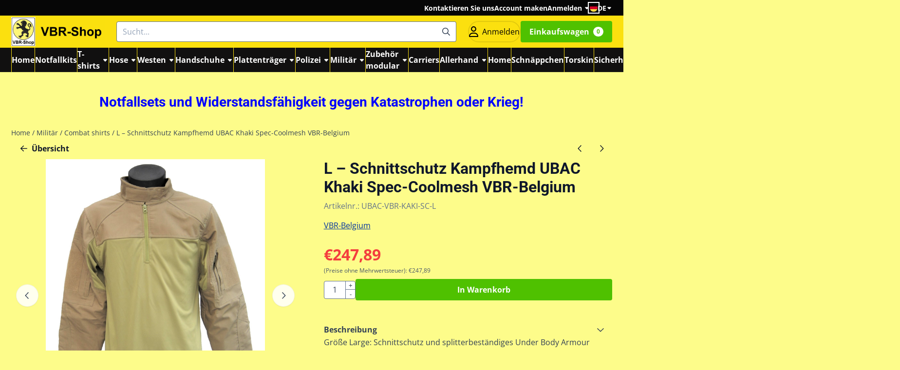

--- FILE ---
content_type: text/html; charset=UTF-8
request_url: https://www.vbr-shop.com/militaumlr/combat-shirts/l--schnittschutz-kampfhemd-ubac-khaki-spec-coolmesh-vbr-belgium-
body_size: 28818
content:
<!DOCTYPE html> <html lang="de" class="no-js"> <head> <meta http-equiv="content-type" content="text/html; charset=utf-8"/> <meta name="description" content="UBACS schnittfestes Kampfhemd Kaki - Coyote camo spectra-coolmax vbr-belgium, Taktisches Hemd NL. Bestimmt für : Belgische Armee, Para Commando, Ardennenjäger, Spezialeinheiten, belgisches Militär, Zivilisten, Airsoft, niederländische Armee"/> <meta name="robots" content="index,follow"> <meta name="viewport" content="width=device-width, initial-scale=1, user-scalable=yes, maximum-scale=5" /> <meta name="google-site-verification" content="google-site-verification=v4wf3MlGFQ1li0yH4RcT8aLHxv9cDvwEyd0al3TkSYY"/> <title>UBACS schnittfestes taktisches Kampfhemd Kaki - Coyote</title> <base href="https://www.vbr-shop.com/"/> <link rel="dns-prefetch" href="https://fonts.gstatic.com/"> <link rel="dns-prefetch" href="https://cdn.shoptrader.com/"> <link rel="dns-prefetch" href="https://connect.facebook.net/"> <link rel="icon" href="https://www.vbr-shop.com/images/faviconimages/vbr-shop-logo-1.jpg" type="image/x-icon"> <link rel="shortcut icon" type="image/x-icon" href="https://www.vbr-shop.com/images/faviconimages/vbr-shop-logo-1.jpg"/> <link rel="canonical" href="https://www.vbr-shop.com/militaumlr/combat-shirts/l--schnittschutz-kampfhemd-ubac-khaki-spec-coolmesh-vbr-belgium-"/> <link rel="alternate" hreflang="nl" href="https://www.vbr-shop.com/militair/combat-shirts/l-snijwerende-ubac-kaki-spec-coolmesh-vbr-belgium"/> <link rel="alternate" hreflang="x-default" href="https://www.vbr-shop.com/militair/combat-shirts/l-snijwerende-ubac-kaki-spec-coolmesh-vbr-belgium"/> <link rel="alternate" hreflang="en" href="https://www.vbr-shop.com/military/combat-shirts/l---cut-resistant-combat-shirt-ubac-khaki-spec-coolmesh-vbr-belgium-"/> <link rel="alternate" hreflang="de" href="https://www.vbr-shop.com/militaumlr/combat-shirts/l--schnittschutz-kampfhemd-ubac-khaki-spec-coolmesh-vbr-belgium-"/> <link rel="alternate" hreflang="fr" href="https://www.vbr-shop.com/militaire/combat-shirts/l---chemise-de-combat-anti-coupure-ubas-khaki-spec-coolmesh-vbr-belgique-"/> <script>
        window.translations = {
                        PRODUCT_CARD_ARIA_LABEL: 'Produkt: ',
            PRODUCT_PRIJS_ARIA_LABEL: 'Preis: ',
                        SHOPPING_CART_BUTTON_ARIA_LABEL_1: 'Füge ',
            SHOPPING_CART_BUTTON_ARIA_LABEL_2: ' zum Warenkorb hinzu',
            PRODUCT_PRIJS_KORTING_ARIA_LABEL_1: 'Von ',
            PRODUCT_PRIJS_KORTING_ARIA_LABEL_2: ' für ',
                        SHOPPINGCART_ARIA_LIVE_QUANTITY_UPDATE_MESSAGE_BEGIN: 'Anzahl von',
            SHOPPINGCART_ARIA_LIVE_QUANTITY_INCREASE_MESSAGE: 'wurde erhöht auf',
            SHOPPINGCART_ARIA_LIVE_QUANTITY_DECREASE_MESSAGE: 'wurde verringert auf',
            SHOPPINGCART_ARIA_LIVE_DELETE_PRODUCT_MESSAGE: 'wurde aus dem Warenkorb entfernt.',
            SHOPPINGCART_ARIA_LIVE_QUANTITY_REFRESH_MESSAGE: 'wurde aktualisiert auf'
        };
    </script> <style>
            @font-face{font-display:swap;font-family:'Open Sans';font-style:normal;font-weight:400;font-stretch:normal;src:url(https://fonts.gstatic.com/s/opensans/v44/memSYaGs126MiZpBA-UvWbX2vVnXBbObj2OVZyOOSr4dVJWUgsjZ0B4taVIGxA.woff2) format('woff2');unicode-range:U+0460-052F,U+1C80-1C8A,U+20B4,U+2DE0-2DFF,U+A640-A69F,U+FE2E-FE2F}@font-face{font-display:swap;font-family:'Open Sans';font-style:normal;font-weight:400;font-stretch:normal;src:url(https://fonts.gstatic.com/s/opensans/v44/memSYaGs126MiZpBA-UvWbX2vVnXBbObj2OVZyOOSr4dVJWUgsjZ0B4kaVIGxA.woff2) format('woff2');unicode-range:U+0301,U+0400-045F,U+0490-0491,U+04B0-04B1,U+2116}@font-face{font-display:swap;font-family:'Open Sans';font-style:normal;font-weight:400;font-stretch:normal;src:url(https://fonts.gstatic.com/s/opensans/v44/memSYaGs126MiZpBA-UvWbX2vVnXBbObj2OVZyOOSr4dVJWUgsjZ0B4saVIGxA.woff2) format('woff2');unicode-range:U+1F00-1FFF}@font-face{font-display:swap;font-family:'Open Sans';font-style:normal;font-weight:400;font-stretch:normal;src:url(https://fonts.gstatic.com/s/opensans/v44/memSYaGs126MiZpBA-UvWbX2vVnXBbObj2OVZyOOSr4dVJWUgsjZ0B4jaVIGxA.woff2) format('woff2');unicode-range:U+0370-0377,U+037A-037F,U+0384-038A,U+038C,U+038E-03A1,U+03A3-03FF}@font-face{font-display:swap;font-family:'Open Sans';font-style:normal;font-weight:400;font-stretch:normal;src:url(https://fonts.gstatic.com/s/opensans/v44/memSYaGs126MiZpBA-UvWbX2vVnXBbObj2OVZyOOSr4dVJWUgsjZ0B4iaVIGxA.woff2) format('woff2');unicode-range:U+0307-0308,U+0590-05FF,U+200C-2010,U+20AA,U+25CC,U+FB1D-FB4F}@font-face{font-display:swap;font-family:'Open Sans';font-style:normal;font-weight:400;font-stretch:normal;src:url(https://fonts.gstatic.com/s/opensans/v44/memSYaGs126MiZpBA-UvWbX2vVnXBbObj2OVZyOOSr4dVJWUgsjZ0B5caVIGxA.woff2) format('woff2');unicode-range:U+0302-0303,U+0305,U+0307-0308,U+0310,U+0312,U+0315,U+031A,U+0326-0327,U+032C,U+032F-0330,U+0332-0333,U+0338,U+033A,U+0346,U+034D,U+0391-03A1,U+03A3-03A9,U+03B1-03C9,U+03D1,U+03D5-03D6,U+03F0-03F1,U+03F4-03F5,U+2016-2017,U+2034-2038,U+203C,U+2040,U+2043,U+2047,U+2050,U+2057,U+205F,U+2070-2071,U+2074-208E,U+2090-209C,U+20D0-20DC,U+20E1,U+20E5-20EF,U+2100-2112,U+2114-2115,U+2117-2121,U+2123-214F,U+2190,U+2192,U+2194-21AE,U+21B0-21E5,U+21F1-21F2,U+21F4-2211,U+2213-2214,U+2216-22FF,U+2308-230B,U+2310,U+2319,U+231C-2321,U+2336-237A,U+237C,U+2395,U+239B-23B7,U+23D0,U+23DC-23E1,U+2474-2475,U+25AF,U+25B3,U+25B7,U+25BD,U+25C1,U+25CA,U+25CC,U+25FB,U+266D-266F,U+27C0-27FF,U+2900-2AFF,U+2B0E-2B11,U+2B30-2B4C,U+2BFE,U+3030,U+FF5B,U+FF5D,U+1D400-1D7FF,U+1EE00-1EEFF}@font-face{font-display:swap;font-family:'Open Sans';font-style:normal;font-weight:400;font-stretch:normal;src:url(https://fonts.gstatic.com/s/opensans/v44/memSYaGs126MiZpBA-UvWbX2vVnXBbObj2OVZyOOSr4dVJWUgsjZ0B5OaVIGxA.woff2) format('woff2');unicode-range:U+0001-000C,U+000E-001F,U+007F-009F,U+20DD-20E0,U+20E2-20E4,U+2150-218F,U+2190,U+2192,U+2194-2199,U+21AF,U+21E6-21F0,U+21F3,U+2218-2219,U+2299,U+22C4-22C6,U+2300-243F,U+2440-244A,U+2460-24FF,U+25A0-27BF,U+2800-28FF,U+2921-2922,U+2981,U+29BF,U+29EB,U+2B00-2BFF,U+4DC0-4DFF,U+FFF9-FFFB,U+10140-1018E,U+10190-1019C,U+101A0,U+101D0-101FD,U+102E0-102FB,U+10E60-10E7E,U+1D2C0-1D2D3,U+1D2E0-1D37F,U+1F000-1F0FF,U+1F100-1F1AD,U+1F1E6-1F1FF,U+1F30D-1F30F,U+1F315,U+1F31C,U+1F31E,U+1F320-1F32C,U+1F336,U+1F378,U+1F37D,U+1F382,U+1F393-1F39F,U+1F3A7-1F3A8,U+1F3AC-1F3AF,U+1F3C2,U+1F3C4-1F3C6,U+1F3CA-1F3CE,U+1F3D4-1F3E0,U+1F3ED,U+1F3F1-1F3F3,U+1F3F5-1F3F7,U+1F408,U+1F415,U+1F41F,U+1F426,U+1F43F,U+1F441-1F442,U+1F444,U+1F446-1F449,U+1F44C-1F44E,U+1F453,U+1F46A,U+1F47D,U+1F4A3,U+1F4B0,U+1F4B3,U+1F4B9,U+1F4BB,U+1F4BF,U+1F4C8-1F4CB,U+1F4D6,U+1F4DA,U+1F4DF,U+1F4E3-1F4E6,U+1F4EA-1F4ED,U+1F4F7,U+1F4F9-1F4FB,U+1F4FD-1F4FE,U+1F503,U+1F507-1F50B,U+1F50D,U+1F512-1F513,U+1F53E-1F54A,U+1F54F-1F5FA,U+1F610,U+1F650-1F67F,U+1F687,U+1F68D,U+1F691,U+1F694,U+1F698,U+1F6AD,U+1F6B2,U+1F6B9-1F6BA,U+1F6BC,U+1F6C6-1F6CF,U+1F6D3-1F6D7,U+1F6E0-1F6EA,U+1F6F0-1F6F3,U+1F6F7-1F6FC,U+1F700-1F7FF,U+1F800-1F80B,U+1F810-1F847,U+1F850-1F859,U+1F860-1F887,U+1F890-1F8AD,U+1F8B0-1F8BB,U+1F8C0-1F8C1,U+1F900-1F90B,U+1F93B,U+1F946,U+1F984,U+1F996,U+1F9E9,U+1FA00-1FA6F,U+1FA70-1FA7C,U+1FA80-1FA89,U+1FA8F-1FAC6,U+1FACE-1FADC,U+1FADF-1FAE9,U+1FAF0-1FAF8,U+1FB00-1FBFF}@font-face{font-display:swap;font-family:'Open Sans';font-style:normal;font-weight:400;font-stretch:normal;src:url(https://fonts.gstatic.com/s/opensans/v44/memSYaGs126MiZpBA-UvWbX2vVnXBbObj2OVZyOOSr4dVJWUgsjZ0B4vaVIGxA.woff2) format('woff2');unicode-range:U+0102-0103,U+0110-0111,U+0128-0129,U+0168-0169,U+01A0-01A1,U+01AF-01B0,U+0300-0301,U+0303-0304,U+0308-0309,U+0323,U+0329,U+1EA0-1EF9,U+20AB}@font-face{font-display:swap;font-family:'Open Sans';font-style:normal;font-weight:400;font-stretch:normal;src:url(https://fonts.gstatic.com/s/opensans/v44/memSYaGs126MiZpBA-UvWbX2vVnXBbObj2OVZyOOSr4dVJWUgsjZ0B4uaVIGxA.woff2) format('woff2');unicode-range:U+0100-02BA,U+02BD-02C5,U+02C7-02CC,U+02CE-02D7,U+02DD-02FF,U+0304,U+0308,U+0329,U+1D00-1DBF,U+1E00-1E9F,U+1EF2-1EFF,U+2020,U+20A0-20AB,U+20AD-20C0,U+2113,U+2C60-2C7F,U+A720-A7FF}@font-face{font-display:swap;font-family:'Open Sans';font-style:normal;font-weight:400;font-stretch:normal;src:url(https://fonts.gstatic.com/s/opensans/v44/memSYaGs126MiZpBA-UvWbX2vVnXBbObj2OVZyOOSr4dVJWUgsjZ0B4gaVI.woff2) format('woff2');unicode-range:U+0000-00FF,U+0131,U+0152-0153,U+02BB-02BC,U+02C6,U+02DA,U+02DC,U+0304,U+0308,U+0329,U+2000-206F,U+20AC,U+2122,U+2191,U+2193,U+2212,U+2215,U+FEFF,U+FFFD}@font-face{font-display:swap;font-family:'Open Sans';font-style:normal;font-weight:700;font-stretch:normal;src:url(https://fonts.gstatic.com/s/opensans/v44/memSYaGs126MiZpBA-UvWbX2vVnXBbObj2OVZyOOSr4dVJWUgsg-1x4taVIGxA.woff2) format('woff2');unicode-range:U+0460-052F,U+1C80-1C8A,U+20B4,U+2DE0-2DFF,U+A640-A69F,U+FE2E-FE2F}@font-face{font-display:swap;font-family:'Open Sans';font-style:normal;font-weight:700;font-stretch:normal;src:url(https://fonts.gstatic.com/s/opensans/v44/memSYaGs126MiZpBA-UvWbX2vVnXBbObj2OVZyOOSr4dVJWUgsg-1x4kaVIGxA.woff2) format('woff2');unicode-range:U+0301,U+0400-045F,U+0490-0491,U+04B0-04B1,U+2116}@font-face{font-display:swap;font-family:'Open Sans';font-style:normal;font-weight:700;font-stretch:normal;src:url(https://fonts.gstatic.com/s/opensans/v44/memSYaGs126MiZpBA-UvWbX2vVnXBbObj2OVZyOOSr4dVJWUgsg-1x4saVIGxA.woff2) format('woff2');unicode-range:U+1F00-1FFF}@font-face{font-display:swap;font-family:'Open Sans';font-style:normal;font-weight:700;font-stretch:normal;src:url(https://fonts.gstatic.com/s/opensans/v44/memSYaGs126MiZpBA-UvWbX2vVnXBbObj2OVZyOOSr4dVJWUgsg-1x4jaVIGxA.woff2) format('woff2');unicode-range:U+0370-0377,U+037A-037F,U+0384-038A,U+038C,U+038E-03A1,U+03A3-03FF}@font-face{font-display:swap;font-family:'Open Sans';font-style:normal;font-weight:700;font-stretch:normal;src:url(https://fonts.gstatic.com/s/opensans/v44/memSYaGs126MiZpBA-UvWbX2vVnXBbObj2OVZyOOSr4dVJWUgsg-1x4iaVIGxA.woff2) format('woff2');unicode-range:U+0307-0308,U+0590-05FF,U+200C-2010,U+20AA,U+25CC,U+FB1D-FB4F}@font-face{font-display:swap;font-family:'Open Sans';font-style:normal;font-weight:700;font-stretch:normal;src:url(https://fonts.gstatic.com/s/opensans/v44/memSYaGs126MiZpBA-UvWbX2vVnXBbObj2OVZyOOSr4dVJWUgsg-1x5caVIGxA.woff2) format('woff2');unicode-range:U+0302-0303,U+0305,U+0307-0308,U+0310,U+0312,U+0315,U+031A,U+0326-0327,U+032C,U+032F-0330,U+0332-0333,U+0338,U+033A,U+0346,U+034D,U+0391-03A1,U+03A3-03A9,U+03B1-03C9,U+03D1,U+03D5-03D6,U+03F0-03F1,U+03F4-03F5,U+2016-2017,U+2034-2038,U+203C,U+2040,U+2043,U+2047,U+2050,U+2057,U+205F,U+2070-2071,U+2074-208E,U+2090-209C,U+20D0-20DC,U+20E1,U+20E5-20EF,U+2100-2112,U+2114-2115,U+2117-2121,U+2123-214F,U+2190,U+2192,U+2194-21AE,U+21B0-21E5,U+21F1-21F2,U+21F4-2211,U+2213-2214,U+2216-22FF,U+2308-230B,U+2310,U+2319,U+231C-2321,U+2336-237A,U+237C,U+2395,U+239B-23B7,U+23D0,U+23DC-23E1,U+2474-2475,U+25AF,U+25B3,U+25B7,U+25BD,U+25C1,U+25CA,U+25CC,U+25FB,U+266D-266F,U+27C0-27FF,U+2900-2AFF,U+2B0E-2B11,U+2B30-2B4C,U+2BFE,U+3030,U+FF5B,U+FF5D,U+1D400-1D7FF,U+1EE00-1EEFF}@font-face{font-display:swap;font-family:'Open Sans';font-style:normal;font-weight:700;font-stretch:normal;src:url(https://fonts.gstatic.com/s/opensans/v44/memSYaGs126MiZpBA-UvWbX2vVnXBbObj2OVZyOOSr4dVJWUgsg-1x5OaVIGxA.woff2) format('woff2');unicode-range:U+0001-000C,U+000E-001F,U+007F-009F,U+20DD-20E0,U+20E2-20E4,U+2150-218F,U+2190,U+2192,U+2194-2199,U+21AF,U+21E6-21F0,U+21F3,U+2218-2219,U+2299,U+22C4-22C6,U+2300-243F,U+2440-244A,U+2460-24FF,U+25A0-27BF,U+2800-28FF,U+2921-2922,U+2981,U+29BF,U+29EB,U+2B00-2BFF,U+4DC0-4DFF,U+FFF9-FFFB,U+10140-1018E,U+10190-1019C,U+101A0,U+101D0-101FD,U+102E0-102FB,U+10E60-10E7E,U+1D2C0-1D2D3,U+1D2E0-1D37F,U+1F000-1F0FF,U+1F100-1F1AD,U+1F1E6-1F1FF,U+1F30D-1F30F,U+1F315,U+1F31C,U+1F31E,U+1F320-1F32C,U+1F336,U+1F378,U+1F37D,U+1F382,U+1F393-1F39F,U+1F3A7-1F3A8,U+1F3AC-1F3AF,U+1F3C2,U+1F3C4-1F3C6,U+1F3CA-1F3CE,U+1F3D4-1F3E0,U+1F3ED,U+1F3F1-1F3F3,U+1F3F5-1F3F7,U+1F408,U+1F415,U+1F41F,U+1F426,U+1F43F,U+1F441-1F442,U+1F444,U+1F446-1F449,U+1F44C-1F44E,U+1F453,U+1F46A,U+1F47D,U+1F4A3,U+1F4B0,U+1F4B3,U+1F4B9,U+1F4BB,U+1F4BF,U+1F4C8-1F4CB,U+1F4D6,U+1F4DA,U+1F4DF,U+1F4E3-1F4E6,U+1F4EA-1F4ED,U+1F4F7,U+1F4F9-1F4FB,U+1F4FD-1F4FE,U+1F503,U+1F507-1F50B,U+1F50D,U+1F512-1F513,U+1F53E-1F54A,U+1F54F-1F5FA,U+1F610,U+1F650-1F67F,U+1F687,U+1F68D,U+1F691,U+1F694,U+1F698,U+1F6AD,U+1F6B2,U+1F6B9-1F6BA,U+1F6BC,U+1F6C6-1F6CF,U+1F6D3-1F6D7,U+1F6E0-1F6EA,U+1F6F0-1F6F3,U+1F6F7-1F6FC,U+1F700-1F7FF,U+1F800-1F80B,U+1F810-1F847,U+1F850-1F859,U+1F860-1F887,U+1F890-1F8AD,U+1F8B0-1F8BB,U+1F8C0-1F8C1,U+1F900-1F90B,U+1F93B,U+1F946,U+1F984,U+1F996,U+1F9E9,U+1FA00-1FA6F,U+1FA70-1FA7C,U+1FA80-1FA89,U+1FA8F-1FAC6,U+1FACE-1FADC,U+1FADF-1FAE9,U+1FAF0-1FAF8,U+1FB00-1FBFF}@font-face{font-display:swap;font-family:'Open Sans';font-style:normal;font-weight:700;font-stretch:normal;src:url(https://fonts.gstatic.com/s/opensans/v44/memSYaGs126MiZpBA-UvWbX2vVnXBbObj2OVZyOOSr4dVJWUgsg-1x4vaVIGxA.woff2) format('woff2');unicode-range:U+0102-0103,U+0110-0111,U+0128-0129,U+0168-0169,U+01A0-01A1,U+01AF-01B0,U+0300-0301,U+0303-0304,U+0308-0309,U+0323,U+0329,U+1EA0-1EF9,U+20AB}@font-face{font-display:swap;font-family:'Open Sans';font-style:normal;font-weight:700;font-stretch:normal;src:url(https://fonts.gstatic.com/s/opensans/v44/memSYaGs126MiZpBA-UvWbX2vVnXBbObj2OVZyOOSr4dVJWUgsg-1x4uaVIGxA.woff2) format('woff2');unicode-range:U+0100-02BA,U+02BD-02C5,U+02C7-02CC,U+02CE-02D7,U+02DD-02FF,U+0304,U+0308,U+0329,U+1D00-1DBF,U+1E00-1E9F,U+1EF2-1EFF,U+2020,U+20A0-20AB,U+20AD-20C0,U+2113,U+2C60-2C7F,U+A720-A7FF}@font-face{font-display:swap;font-family:'Open Sans';font-style:normal;font-weight:700;font-stretch:normal;src:url(https://fonts.gstatic.com/s/opensans/v44/memSYaGs126MiZpBA-UvWbX2vVnXBbObj2OVZyOOSr4dVJWUgsg-1x4gaVI.woff2) format('woff2');unicode-range:U+0000-00FF,U+0131,U+0152-0153,U+02BB-02BC,U+02C6,U+02DA,U+02DC,U+0304,U+0308,U+0329,U+2000-206F,U+20AC,U+2122,U+2191,U+2193,U+2212,U+2215,U+FEFF,U+FFFD}@font-face{font-display:swap;font-family:'Roboto';font-style:normal;font-weight:400;font-stretch:normal;src:url(https://fonts.gstatic.com/s/roboto/v50/KFOMCnqEu92Fr1ME7kSn66aGLdTylUAMQXC89YmC2DPNWubEbVmZiArmlw.woff2) format('woff2');unicode-range:U+0460-052F,U+1C80-1C8A,U+20B4,U+2DE0-2DFF,U+A640-A69F,U+FE2E-FE2F}@font-face{font-display:swap;font-family:'Roboto';font-style:normal;font-weight:400;font-stretch:normal;src:url(https://fonts.gstatic.com/s/roboto/v50/KFOMCnqEu92Fr1ME7kSn66aGLdTylUAMQXC89YmC2DPNWubEbVmQiArmlw.woff2) format('woff2');unicode-range:U+0301,U+0400-045F,U+0490-0491,U+04B0-04B1,U+2116}@font-face{font-display:swap;font-family:'Roboto';font-style:normal;font-weight:400;font-stretch:normal;src:url(https://fonts.gstatic.com/s/roboto/v50/KFOMCnqEu92Fr1ME7kSn66aGLdTylUAMQXC89YmC2DPNWubEbVmYiArmlw.woff2) format('woff2');unicode-range:U+1F00-1FFF}@font-face{font-display:swap;font-family:'Roboto';font-style:normal;font-weight:400;font-stretch:normal;src:url(https://fonts.gstatic.com/s/roboto/v50/KFOMCnqEu92Fr1ME7kSn66aGLdTylUAMQXC89YmC2DPNWubEbVmXiArmlw.woff2) format('woff2');unicode-range:U+0370-0377,U+037A-037F,U+0384-038A,U+038C,U+038E-03A1,U+03A3-03FF}@font-face{font-display:swap;font-family:'Roboto';font-style:normal;font-weight:400;font-stretch:normal;src:url(https://fonts.gstatic.com/s/roboto/v50/KFOMCnqEu92Fr1ME7kSn66aGLdTylUAMQXC89YmC2DPNWubEbVnoiArmlw.woff2) format('woff2');unicode-range:U+0302-0303,U+0305,U+0307-0308,U+0310,U+0312,U+0315,U+031A,U+0326-0327,U+032C,U+032F-0330,U+0332-0333,U+0338,U+033A,U+0346,U+034D,U+0391-03A1,U+03A3-03A9,U+03B1-03C9,U+03D1,U+03D5-03D6,U+03F0-03F1,U+03F4-03F5,U+2016-2017,U+2034-2038,U+203C,U+2040,U+2043,U+2047,U+2050,U+2057,U+205F,U+2070-2071,U+2074-208E,U+2090-209C,U+20D0-20DC,U+20E1,U+20E5-20EF,U+2100-2112,U+2114-2115,U+2117-2121,U+2123-214F,U+2190,U+2192,U+2194-21AE,U+21B0-21E5,U+21F1-21F2,U+21F4-2211,U+2213-2214,U+2216-22FF,U+2308-230B,U+2310,U+2319,U+231C-2321,U+2336-237A,U+237C,U+2395,U+239B-23B7,U+23D0,U+23DC-23E1,U+2474-2475,U+25AF,U+25B3,U+25B7,U+25BD,U+25C1,U+25CA,U+25CC,U+25FB,U+266D-266F,U+27C0-27FF,U+2900-2AFF,U+2B0E-2B11,U+2B30-2B4C,U+2BFE,U+3030,U+FF5B,U+FF5D,U+1D400-1D7FF,U+1EE00-1EEFF}@font-face{font-display:swap;font-family:'Roboto';font-style:normal;font-weight:400;font-stretch:normal;src:url(https://fonts.gstatic.com/s/roboto/v50/KFOMCnqEu92Fr1ME7kSn66aGLdTylUAMQXC89YmC2DPNWubEbVn6iArmlw.woff2) format('woff2');unicode-range:U+0001-000C,U+000E-001F,U+007F-009F,U+20DD-20E0,U+20E2-20E4,U+2150-218F,U+2190,U+2192,U+2194-2199,U+21AF,U+21E6-21F0,U+21F3,U+2218-2219,U+2299,U+22C4-22C6,U+2300-243F,U+2440-244A,U+2460-24FF,U+25A0-27BF,U+2800-28FF,U+2921-2922,U+2981,U+29BF,U+29EB,U+2B00-2BFF,U+4DC0-4DFF,U+FFF9-FFFB,U+10140-1018E,U+10190-1019C,U+101A0,U+101D0-101FD,U+102E0-102FB,U+10E60-10E7E,U+1D2C0-1D2D3,U+1D2E0-1D37F,U+1F000-1F0FF,U+1F100-1F1AD,U+1F1E6-1F1FF,U+1F30D-1F30F,U+1F315,U+1F31C,U+1F31E,U+1F320-1F32C,U+1F336,U+1F378,U+1F37D,U+1F382,U+1F393-1F39F,U+1F3A7-1F3A8,U+1F3AC-1F3AF,U+1F3C2,U+1F3C4-1F3C6,U+1F3CA-1F3CE,U+1F3D4-1F3E0,U+1F3ED,U+1F3F1-1F3F3,U+1F3F5-1F3F7,U+1F408,U+1F415,U+1F41F,U+1F426,U+1F43F,U+1F441-1F442,U+1F444,U+1F446-1F449,U+1F44C-1F44E,U+1F453,U+1F46A,U+1F47D,U+1F4A3,U+1F4B0,U+1F4B3,U+1F4B9,U+1F4BB,U+1F4BF,U+1F4C8-1F4CB,U+1F4D6,U+1F4DA,U+1F4DF,U+1F4E3-1F4E6,U+1F4EA-1F4ED,U+1F4F7,U+1F4F9-1F4FB,U+1F4FD-1F4FE,U+1F503,U+1F507-1F50B,U+1F50D,U+1F512-1F513,U+1F53E-1F54A,U+1F54F-1F5FA,U+1F610,U+1F650-1F67F,U+1F687,U+1F68D,U+1F691,U+1F694,U+1F698,U+1F6AD,U+1F6B2,U+1F6B9-1F6BA,U+1F6BC,U+1F6C6-1F6CF,U+1F6D3-1F6D7,U+1F6E0-1F6EA,U+1F6F0-1F6F3,U+1F6F7-1F6FC,U+1F700-1F7FF,U+1F800-1F80B,U+1F810-1F847,U+1F850-1F859,U+1F860-1F887,U+1F890-1F8AD,U+1F8B0-1F8BB,U+1F8C0-1F8C1,U+1F900-1F90B,U+1F93B,U+1F946,U+1F984,U+1F996,U+1F9E9,U+1FA00-1FA6F,U+1FA70-1FA7C,U+1FA80-1FA89,U+1FA8F-1FAC6,U+1FACE-1FADC,U+1FADF-1FAE9,U+1FAF0-1FAF8,U+1FB00-1FBFF}@font-face{font-display:swap;font-family:'Roboto';font-style:normal;font-weight:400;font-stretch:normal;src:url(https://fonts.gstatic.com/s/roboto/v50/KFOMCnqEu92Fr1ME7kSn66aGLdTylUAMQXC89YmC2DPNWubEbVmbiArmlw.woff2) format('woff2');unicode-range:U+0102-0103,U+0110-0111,U+0128-0129,U+0168-0169,U+01A0-01A1,U+01AF-01B0,U+0300-0301,U+0303-0304,U+0308-0309,U+0323,U+0329,U+1EA0-1EF9,U+20AB}@font-face{font-display:swap;font-family:'Roboto';font-style:normal;font-weight:400;font-stretch:normal;src:url(https://fonts.gstatic.com/s/roboto/v50/KFOMCnqEu92Fr1ME7kSn66aGLdTylUAMQXC89YmC2DPNWubEbVmaiArmlw.woff2) format('woff2');unicode-range:U+0100-02BA,U+02BD-02C5,U+02C7-02CC,U+02CE-02D7,U+02DD-02FF,U+0304,U+0308,U+0329,U+1D00-1DBF,U+1E00-1E9F,U+1EF2-1EFF,U+2020,U+20A0-20AB,U+20AD-20C0,U+2113,U+2C60-2C7F,U+A720-A7FF}@font-face{font-display:swap;font-family:'Roboto';font-style:normal;font-weight:400;font-stretch:normal;src:url(https://fonts.gstatic.com/s/roboto/v50/KFOMCnqEu92Fr1ME7kSn66aGLdTylUAMQXC89YmC2DPNWubEbVmUiAo.woff2) format('woff2');unicode-range:U+0000-00FF,U+0131,U+0152-0153,U+02BB-02BC,U+02C6,U+02DA,U+02DC,U+0304,U+0308,U+0329,U+2000-206F,U+20AC,U+2122,U+2191,U+2193,U+2212,U+2215,U+FEFF,U+FFFD}@font-face{font-display:swap;font-family:'Roboto';font-style:normal;font-weight:700;font-stretch:normal;src:url(https://fonts.gstatic.com/s/roboto/v50/KFOMCnqEu92Fr1ME7kSn66aGLdTylUAMQXC89YmC2DPNWuYjalmZiArmlw.woff2) format('woff2');unicode-range:U+0460-052F,U+1C80-1C8A,U+20B4,U+2DE0-2DFF,U+A640-A69F,U+FE2E-FE2F}@font-face{font-display:swap;font-family:'Roboto';font-style:normal;font-weight:700;font-stretch:normal;src:url(https://fonts.gstatic.com/s/roboto/v50/KFOMCnqEu92Fr1ME7kSn66aGLdTylUAMQXC89YmC2DPNWuYjalmQiArmlw.woff2) format('woff2');unicode-range:U+0301,U+0400-045F,U+0490-0491,U+04B0-04B1,U+2116}@font-face{font-display:swap;font-family:'Roboto';font-style:normal;font-weight:700;font-stretch:normal;src:url(https://fonts.gstatic.com/s/roboto/v50/KFOMCnqEu92Fr1ME7kSn66aGLdTylUAMQXC89YmC2DPNWuYjalmYiArmlw.woff2) format('woff2');unicode-range:U+1F00-1FFF}@font-face{font-display:swap;font-family:'Roboto';font-style:normal;font-weight:700;font-stretch:normal;src:url(https://fonts.gstatic.com/s/roboto/v50/KFOMCnqEu92Fr1ME7kSn66aGLdTylUAMQXC89YmC2DPNWuYjalmXiArmlw.woff2) format('woff2');unicode-range:U+0370-0377,U+037A-037F,U+0384-038A,U+038C,U+038E-03A1,U+03A3-03FF}@font-face{font-display:swap;font-family:'Roboto';font-style:normal;font-weight:700;font-stretch:normal;src:url(https://fonts.gstatic.com/s/roboto/v50/KFOMCnqEu92Fr1ME7kSn66aGLdTylUAMQXC89YmC2DPNWuYjalnoiArmlw.woff2) format('woff2');unicode-range:U+0302-0303,U+0305,U+0307-0308,U+0310,U+0312,U+0315,U+031A,U+0326-0327,U+032C,U+032F-0330,U+0332-0333,U+0338,U+033A,U+0346,U+034D,U+0391-03A1,U+03A3-03A9,U+03B1-03C9,U+03D1,U+03D5-03D6,U+03F0-03F1,U+03F4-03F5,U+2016-2017,U+2034-2038,U+203C,U+2040,U+2043,U+2047,U+2050,U+2057,U+205F,U+2070-2071,U+2074-208E,U+2090-209C,U+20D0-20DC,U+20E1,U+20E5-20EF,U+2100-2112,U+2114-2115,U+2117-2121,U+2123-214F,U+2190,U+2192,U+2194-21AE,U+21B0-21E5,U+21F1-21F2,U+21F4-2211,U+2213-2214,U+2216-22FF,U+2308-230B,U+2310,U+2319,U+231C-2321,U+2336-237A,U+237C,U+2395,U+239B-23B7,U+23D0,U+23DC-23E1,U+2474-2475,U+25AF,U+25B3,U+25B7,U+25BD,U+25C1,U+25CA,U+25CC,U+25FB,U+266D-266F,U+27C0-27FF,U+2900-2AFF,U+2B0E-2B11,U+2B30-2B4C,U+2BFE,U+3030,U+FF5B,U+FF5D,U+1D400-1D7FF,U+1EE00-1EEFF}@font-face{font-display:swap;font-family:'Roboto';font-style:normal;font-weight:700;font-stretch:normal;src:url(https://fonts.gstatic.com/s/roboto/v50/KFOMCnqEu92Fr1ME7kSn66aGLdTylUAMQXC89YmC2DPNWuYjaln6iArmlw.woff2) format('woff2');unicode-range:U+0001-000C,U+000E-001F,U+007F-009F,U+20DD-20E0,U+20E2-20E4,U+2150-218F,U+2190,U+2192,U+2194-2199,U+21AF,U+21E6-21F0,U+21F3,U+2218-2219,U+2299,U+22C4-22C6,U+2300-243F,U+2440-244A,U+2460-24FF,U+25A0-27BF,U+2800-28FF,U+2921-2922,U+2981,U+29BF,U+29EB,U+2B00-2BFF,U+4DC0-4DFF,U+FFF9-FFFB,U+10140-1018E,U+10190-1019C,U+101A0,U+101D0-101FD,U+102E0-102FB,U+10E60-10E7E,U+1D2C0-1D2D3,U+1D2E0-1D37F,U+1F000-1F0FF,U+1F100-1F1AD,U+1F1E6-1F1FF,U+1F30D-1F30F,U+1F315,U+1F31C,U+1F31E,U+1F320-1F32C,U+1F336,U+1F378,U+1F37D,U+1F382,U+1F393-1F39F,U+1F3A7-1F3A8,U+1F3AC-1F3AF,U+1F3C2,U+1F3C4-1F3C6,U+1F3CA-1F3CE,U+1F3D4-1F3E0,U+1F3ED,U+1F3F1-1F3F3,U+1F3F5-1F3F7,U+1F408,U+1F415,U+1F41F,U+1F426,U+1F43F,U+1F441-1F442,U+1F444,U+1F446-1F449,U+1F44C-1F44E,U+1F453,U+1F46A,U+1F47D,U+1F4A3,U+1F4B0,U+1F4B3,U+1F4B9,U+1F4BB,U+1F4BF,U+1F4C8-1F4CB,U+1F4D6,U+1F4DA,U+1F4DF,U+1F4E3-1F4E6,U+1F4EA-1F4ED,U+1F4F7,U+1F4F9-1F4FB,U+1F4FD-1F4FE,U+1F503,U+1F507-1F50B,U+1F50D,U+1F512-1F513,U+1F53E-1F54A,U+1F54F-1F5FA,U+1F610,U+1F650-1F67F,U+1F687,U+1F68D,U+1F691,U+1F694,U+1F698,U+1F6AD,U+1F6B2,U+1F6B9-1F6BA,U+1F6BC,U+1F6C6-1F6CF,U+1F6D3-1F6D7,U+1F6E0-1F6EA,U+1F6F0-1F6F3,U+1F6F7-1F6FC,U+1F700-1F7FF,U+1F800-1F80B,U+1F810-1F847,U+1F850-1F859,U+1F860-1F887,U+1F890-1F8AD,U+1F8B0-1F8BB,U+1F8C0-1F8C1,U+1F900-1F90B,U+1F93B,U+1F946,U+1F984,U+1F996,U+1F9E9,U+1FA00-1FA6F,U+1FA70-1FA7C,U+1FA80-1FA89,U+1FA8F-1FAC6,U+1FACE-1FADC,U+1FADF-1FAE9,U+1FAF0-1FAF8,U+1FB00-1FBFF}@font-face{font-display:swap;font-family:'Roboto';font-style:normal;font-weight:700;font-stretch:normal;src:url(https://fonts.gstatic.com/s/roboto/v50/KFOMCnqEu92Fr1ME7kSn66aGLdTylUAMQXC89YmC2DPNWuYjalmbiArmlw.woff2) format('woff2');unicode-range:U+0102-0103,U+0110-0111,U+0128-0129,U+0168-0169,U+01A0-01A1,U+01AF-01B0,U+0300-0301,U+0303-0304,U+0308-0309,U+0323,U+0329,U+1EA0-1EF9,U+20AB}@font-face{font-display:swap;font-family:'Roboto';font-style:normal;font-weight:700;font-stretch:normal;src:url(https://fonts.gstatic.com/s/roboto/v50/KFOMCnqEu92Fr1ME7kSn66aGLdTylUAMQXC89YmC2DPNWuYjalmaiArmlw.woff2) format('woff2');unicode-range:U+0100-02BA,U+02BD-02C5,U+02C7-02CC,U+02CE-02D7,U+02DD-02FF,U+0304,U+0308,U+0329,U+1D00-1DBF,U+1E00-1E9F,U+1EF2-1EFF,U+2020,U+20A0-20AB,U+20AD-20C0,U+2113,U+2C60-2C7F,U+A720-A7FF}@font-face{font-display:swap;font-family:'Roboto';font-style:normal;font-weight:700;font-stretch:normal;src:url(https://fonts.gstatic.com/s/roboto/v50/KFOMCnqEu92Fr1ME7kSn66aGLdTylUAMQXC89YmC2DPNWuYjalmUiAo.woff2) format('woff2');unicode-range:U+0000-00FF,U+0131,U+0152-0153,U+02BB-02BC,U+02C6,U+02DA,U+02DC,U+0304,U+0308,U+0329,U+2000-206F,U+20AC,U+2122,U+2191,U+2193,U+2212,U+2215,U+FEFF,U+FFFD}#owl-carousel-homepage .owl-dots .owl-dot.active span,#owl-carousel-homepage .owl-dots .owl-dot:hover span{background:#!important}div#slider-homepage{max-height:350px}.mega-menu{--mega-menu-column-width:275px;--mega-menu-column-spacer:2rem;--mega-menu-extra-field-spacer:var(--mega-menu-column-spacer);--mega-menu-extra-field-width:275px;--mega-menu-heading-color:var(--grey-900);--mega-menu-heading-color-hover:var(--grey-900);--mega-menu-link-color:var(--grey-700);--mega-menu-link-color-hover:var(--grey-700);--mega-menu-extra-field-color:var(--grey-700);justify-content:space-between;gap:var(--mega-menu-extra-field-spacer);display:none;position:absolute;height:auto;z-index:var(--mega-menu-dropdown-z-index);background:#fff;box-shadow:none;transition-property:box-shadow;border-radius:var(--mega-menu-dropdown-border-radius);border:0}.mega-menu:has(.mega-menu__extra-field){--mega-menu-column-width:245px}.hasSubChilds.mega-menu,.smallMenuMaxItems.mega-menu{--mega-menu-nav-width:calc(100% - var(--mega-menu-extra-field-width) - var(--mega-menu-extra-field-spacer));left:0;width:100%;padding-block:1.5rem;padding-inline:2rem}.hasNoSubChilds:not(.smallMenuMaxItems).mega-menu{--mega-menu-nav-width:auto;--mega-menu-min-width:12rem;min-width:var(--mega-menu-min-width);width:max-content;padding-block:.5rem;padding-inline:var(--site-nav-item-padding-x)}@supports selector(:has(a,b)){.site-nav-item--level-0:has(.hasNoSubChilds:not(.smallMenuMaxItems).mega-menu){position:relative}.hasNoSubChilds:not(.smallMenuMaxItems).mega-menu{min-width:max(var(--mega-menu-min-width), 100%)}}.site-nav-item--level-0 .mega-menu.is-open,.site-nav-item--level-0:hover .mega-menu,.site-nav-item--level-0.js-hover .mega-menu{display:flex;--mega-menu-box-shadow-backdrop:-500vh 1000vh 0 1000vh rgba(0, 0, 0, .05);--mega-menu-box-shadow-border-color:var(--border-color);--mega-menu-box-shadow-border:0 1px 0 0 var(--mega-menu-box-shadow-border-color), /* bottom */
            -1px 0 0 0 var(--mega-menu-box-shadow-border-color), /* left */
            1px 0 0 0 var(--mega-menu-box-shadow-border-color);box-shadow:var(--mega-menu-box-shadow-border),var(--shadow-xl),var(--mega-menu-box-shadow-backdrop)}.hasSubChilds .mega-menu__nav,.smallMenuMaxItems .mega-menu__nav{column-gap:var(--mega-menu-column-spacer);column-width:var(--mega-menu-column-width);column-count:auto}.mega-menu__nav{width:100%}.hasSubChilds .mega-menu__list-wrapper{flex:1 0 auto;width:100%;margin-bottom:1rem;-webkit-column-break-inside:avoid;page-break-inside:avoid;break-inside:avoid}.mega-menu__list-heading,.mega-menu__list-item-link{display:block;text-overflow:ellipsis;overflow-x:hidden}@media screen and (max-width:1200px){.site-nav-item-link--level-0,.mega-menu__list-heading,.mega-menu__list-item-link{font-size:var(--text-size-sm)}}.mega-menu__list-heading:hover,.mega-menu__list-heading:focus,.mega-menu__list-item-link:hover,.mega-menu__list-item-link:focus{text-decoration:underline}.hasSubChilds .mega-menu__list-heading{font-weight:var(--font-weight-bold);color:var(--mega-menu-heading-color)}.hasSubChilds .mega-menu__list-heading:hover,.hasSubChilds .mega-menu__list-heading:focus{color:var(--mega-menu-heading-color-hover)}.hasNoSubChilds .mega-menu__list-heading,.hasNoSubChilds .mega-menu__extra-field{padding-block:.5rem}.mega-menu__list-item-link{padding-block:.25em}.hasNoSubChilds .mega-menu__list-heading,.mega-menu__list-item-link{color:var(--mega-menu-link-color)}.hasNoSubChilds .mega-menu__list-heading:hover,.hasNoSubChilds .mega-menu__list-heading:focus,.mega-menu__list-item-link:hover,.mega-menu__list-item-link:focus{color:var(--mega-menu-link-color-hover)}.mega-menu__btn{--btn-font-weight:var(--font-weight-normal);margin-top:.25rem}.mega-menu__extra-field{color:var(--mega-menu-extra-field-color)}.mega-menu__extra-field img{max-width:100%;height:auto}.mega-menu__extra-field--has-category-image{display:flex}.mega-menu__category-image{margin:auto}
        </style> <link rel="stylesheet" href="/themes/4000/css/abstracts/_print.css" media="print" crossorigin> <link rel="stylesheet" href="/themes/4000/css/abstracts/_variables_new.css?v=130.29491854471671479110" crossorigin> <link rel="stylesheet" href="/images/css/stApp-4000.css?v=130.29491854471671479110" crossorigin> <link rel="stylesheet" href="/themes/4000/css/stProduct-4000.css?v=130.29491854471671479110" crossorigin> <link rel="stylesheet" href="/themes/4000/css/homepagebuilder.css.signalize?controller=product&pageId=842&v=130.29491854471671479110" crossorigin> <link rel="stylesheet" href="/themes/4000/css/icomoon.css?v=130.29491854471671479110" media="print" onload="this.media='all'" crossorigin><meta name="twitter:card" content="summary" /> <meta name="twitter:title" content="UBACS schnittfestes taktisches Kampfhemd Kaki - Coyote" /> <meta name="twitter:description" content="UBACS schnittfestes Kampfhemd Kaki - Coyote camo spectra-coolmax vbr-belgium, Taktisches Hemd NL. Bestimmt für : Belgische Armee, Para Commando, Ardennenjäger, Spezialeinheiten, belgisches Militär, Zivilisten, Airsoft, niederländische Armee" /> <meta name="twitter:image" content="https://www.vbr-shop.com/images/productimages/big/ubac-kaki-vbrshop-1-b.jpg" /> <meta name="twitter:url" content="https://www.vbr-shop.com/militaumlr/combat-shirts/l--schnittschutz-kampfhemd-ubac-khaki-spec-coolmesh-vbr-belgium-" /> <meta name="twitter:site" content="Vbrshop" /> <script type="application/ld+json">{
    "@context": "http://schema.org",
    "@type": "Product",
    "name": "L \u2013 Schnittschutz Kampfhemd UBAC Khaki Spec-Coolmesh VBR-Belgium",
    "mpn": "",
    "sku": "",
    "image": "https://www.vbr-shop.com/images/productimages/big/ubac-kaki-vbrshop-1-b.jpg",
    "description": "Gr\u00f6\u00dfe Large: Schnittschutz und splitterbest\u00e4ndiges Under Body Armour Combat Shirt (UBAC)\u00a0Kampfhemd von VBR-Belgium aus Spec-Coolmesh, hergestellt zum Tragen unter der kugelsicheren Weste. Die \u00c4rmel bestehen aus einem Khaki Ripstop-Material. Unter der Khaki Ripstop-Tarnung ist das Schnittschutz und splitterbest\u00e4ndiges Spec-Coolmesh-Futter eingearbeitet. Hierbei handelt es sich um schnittfestes Spectra\u00ae der Stufe 5, gemischt mit Coolmax\u00ae, wodurch es sich frisch anf\u00fchlt. Der K\u00f6rper besteht aus Coolmesh, ist frisch und wirkt feuchtigkeitsregulierend.\r\n\r\n\r\n\tSch\u00fctzt Arme und Schultern vor Schnittverletzungen bei einem Messerangriff, ideal zum Schutz von Soldaten bei terroristischer Bedrohung mit Messern.\r\n\tSch\u00fctzt Arme und Schultern vor scharfen Gegenst\u00e4nden wie Granatsplittern, ideal im Stellungskrieg.\r\n\tSch\u00fctzt Arme und Schultern vor Abrieb bei St\u00fcrzen.\u200b\r\n\r\n\r\n.\r\n\r\nBestimmt f\u00fcr: Soldaten, Zivilisten und Airsoft, Spezialeinheiten,\r\n\r\n.\r\n\r\nEigenschaften:\r\n\r\n\r\n\r\n* Optimaler Tragekomfort\r\n\r\n* Rei\u00dfverschluss am Hals mit Klettverschluss\r\n\r\n* Schnittfeste Spectra an \u00c4rmeln, Schultern und Kragen\r\n\r\n* 2 Aufbewahrungsbeutel mit Rei\u00dfverschluss\r\n\r\n*2 Klettverschl\u00fcsse zum Aufn\u00e4hen an den Armtaschen\r\n\r\n* 1 Stifthalter\r\n\r\n* Verst\u00e4rkte Ellbogentaschen mit Klettverschluss. kann auch mit Ellbogenschutz ausgestattet werden\r\n\r\n* Klettverschluss an den Handgelenken\r\n\r\n* Coolmax auf der gesamten Oberfl\u00e4che\r\n\r\n.\r\n\r\nMaschinenwaschbar bis 30\u00b0C",
    "offers": {
        "@type": "Offer",
        "price": "299.95",
        "priceCurrency": "EUR",
        "url": "https://www.vbr-shop.com/militaumlr/combat-shirts/l--schnittschutz-kampfhemd-ubac-khaki-spec-coolmesh-vbr-belgium-",
        "availability": "https://schema.org/InStock"
    },
    "brand": {
        "@type": "Brand",
        "name": "VBR-Belgium"
    }
}</script>
</head> <body id="st_product" class="militaumlr combat-shirts l-schnittschutz-kampfhemd-ubac-khaki-spec-coolmesh-vbr-belgium not-logged-in "> <a href="#main-content" class="skip-link_btn btn btn-dark">Zum Hauptinhalt springen</a> <a name="body-top"></a> <div class="page_placeholder_layover" id="page_placeholder_layover"> <img src="opc_loader.png" class="opc_loader" alt="" role="presentation"/> </div> <div id="cookieAriaLiveRegion" class="sr-only" aria-live="polite" aria-atomic="true"> <p id="cookieAriaLiveMessage">Cookie-Einstellungen sind derzeit geschlossen.</p> </div><aside class="topmenu" aria-label="Hauptmenü"> <div class="bs-container d-flex" style="height:100%;"> <div class="topmenu-inner" id="menu_top"> <div class="topmenu-inner-col"> </div> <nav class="topmenu-inner-col" aria-label="Top-Menü-Navigation"> <ul class="topmenu-nav"> <li class="topmenu-nav-item topmenu-nav-item-1"><a href="https://www.vbr-shop.com/kontaktieren-sie-uns/" target="_self">Kontaktieren Sie uns</a></li> <li class="topmenu-nav-item topmenu-nav-item-2"><a href="https://www.vbr-shop.com/create_account.php" target="_self">Account maken</a></li> </ul> <ul class="topmenu_login-box"> <li class="login-button"> <button href="https://www.vbr-shop.com/login.php" id="login-toggle" aria-haspopup="true" aria-controls="login-form" aria-expanded="false" class="loggedin btn-topmenu">
                Anmelden<span class="st-icon st-icon-style-regular st-icon-caret-down"> <svg xmlns="http://www.w3.org/2000/svg" viewBox="0 0 320 512"> <path d="M137.4 374.6c12.5 12.5 32.8 12.5 45.3 0l128-128c9.2-9.2 11.9-22.9 6.9-34.9s-16.6-19.8-29.6-19.8L32 192c-12.9 0-24.6 7.8-29.6 19.8s-2.2 25.7 6.9 34.9l128 128z"/> </svg> </span> </button> <div id="login-bar" class="dropdown-menu" role="form" aria-labelledby="login-toggle" hidden> <form name="login-bar" action="https://www.vbr-shop.com/login.php?action=process" method="post" enctype="application/x-www-form-urlencoded" autocomplete="off"> <input type="hidden" name="form_name" value="login-bar"> <div id="login-bar-email-adress"> <label for="loginBarEmail">E-mail</label> <input type="email" name="email_address" class="form-control" id="loginBarEmail" autocomplete="username email"> </div> <div id="login-bar-password"> <label for="loginbarPassword">Passwort</label> <input type="password" name="password" class="form-control" id="loginbarPassword" autocomplete="current-password"> </div> <div class="login-bar-submit"> <button type="submit" class="configuration_btn configuration_button configuration_button_general has_icon_left"> <span class="st-icon st-icon-style-regular st-icon-user"> <svg xmlns="http://www.w3.org/2000/svg" viewBox="0 0 448 512"> <path d="M272 304h-96C78.8 304 0 382.8 0 480c0 17.67 14.33 32 32 32h384c17.67 0 32-14.33 32-32C448 382.8 369.2 304 272 304zM48.99 464C56.89 400.9 110.8 352 176 352h96c65.16 0 119.1 48.95 127 112H48.99zM224 256c70.69 0 128-57.31 128-128c0-70.69-57.31-128-128-128S96 57.31 96 128C96 198.7 153.3 256 224 256zM224 48c44.11 0 80 35.89 80 80c0 44.11-35.89 80-80 80S144 172.1 144 128C144 83.89 179.9 48 224 48z"/> </svg> </span> <span class="button">Anmelden</span> </button> </div> <div id="login-bar-password-forgotten"> <a href="https://www.vbr-shop.com/password_forgotten.php" class="user_pass_forgotten text-decoration-underline">Passwort vergessen? - Bitte hier klicken.</a> </div> <div id="login-bar-create-account"> <a href="https://www.vbr-shop.com/create_account.php" class="user_create_account text-decoration-underline">Ein Konto erstellen</a> </div> </form> </div> </li> </ul> <div id="language" class="language"> <div class="languages-switch"> <div class="language-dropdown"> <a class="language-dropdown-button jsLanguageDropdownButton" role="button" aria-haspopup="listbox" aria-expanded="false" aria-controls="language-list" aria-label="Wählen Sie eine Sprache" title="Deutsch" href="https://www.vbr-shop.com/militaumlr/combat-shirts/l--schnittschutz-kampfhemd-ubac-khaki-spec-coolmesh-vbr-belgium-?language=de" tabindex="0"> <div class="language-flag" data-selected-language="6"> <span class="st-icon st-icon-lang st-icon-lang-de-round"> <svg xmlns="http://www.w3.org/2000/svg" viewBox="0 0 512 512"> <path fill="#ffda44" d="M16 345a256 256 0 0 0 480 0l-240-22z"/> <path fill="#000" d="M256 0C146 0 52 69 16 167l240 22 240-22A256 256 0 0 0 256 0z"/> <path fill="#d80027" d="M16 167a255 255 0 0 0 0 178h480a255 255 0 0 0 0-178z"/> </svg> </span> </div> <span class="language-code">DE</span> <span class="st-icon st-icon-style-regular st-icon-caret-down"> <svg xmlns="http://www.w3.org/2000/svg" viewBox="0 0 320 512"> <path d="M137.4 374.6c12.5 12.5 32.8 12.5 45.3 0l128-128c9.2-9.2 11.9-22.9 6.9-34.9s-16.6-19.8-29.6-19.8L32 192c-12.9 0-24.6 7.8-29.6 19.8s-2.2 25.7 6.9 34.9l128 128z"/> </svg> </span> </a> <ul class="language-item-list jsLanguageItemList dropdown-menu" id="language-list" role="listbox"> <li class="language-item" id="setlang_ned" role="option" aria-selected="false"> <a class="language-link inactive" title="Nederlands" href="https://www.vbr-shop.com/militair/combat-shirts/l-snijwerende-ubac-kaki-spec-coolmesh-vbr-belgium?language=nl"> <div class="language-flag" data-selected-language="4"> <span class="st-icon st-icon-lang st-icon-lang-nl"> <svg xmlns="http://www.w3.org/2000/svg" xml:space="preserve" viewBox="0 0 512 512"> <path fill="#f0f0f0" d="M0 85h512v341H0z"/> <path fill="#a2001d" d="M0 85h512v114H0z"/> <path fill="#0052b4" d="M0 313h512v114H0z"/> </svg> </span> </div> <div class="language-flag-mobile" data-selected-language="4"> <span class="st-icon st-icon-lang st-icon-lang-round st-icon-lang-nl-round"> <svg xmlns="http://www.w3.org/2000/svg" viewBox="0 0 512 512"> <circle cx="256" cy="256" r="256" fill="#f0f0f0"/> <path fill="#a2001d" d="M256 0C146 0 52 69 16 167h480A256 256 0 0 0 256 0z"/> <path fill="#0052b4" d="M256 512c110 0 204-69 240-167H16c36 98 130 167 240 167z"/> </svg> </span> </div> <span>Nederlands</span> </a> </li> <li class="language-item" id="setlang_eng" role="option" aria-selected="false"> <a class="language-link inactive" title="English" href="https://www.vbr-shop.com/military/combat-shirts/l---cut-resistant-combat-shirt-ubac-khaki-spec-coolmesh-vbr-belgium-?language=en"> <div class="language-flag" data-selected-language="5"> <span class="st-icon st-icon-lang st-icon-lang-en"> <svg xmlns="http://www.w3.org/2000/svg" xml:space="preserve" viewBox="0 0 512 512"> <path fill="#f0f0f0" d="M0 85h512v341H0z"/> <path fill="#d80027" d="M288 85h-64v139H0v64h224v139h64V288h224v-64H288z"/> <path fill="#0052b4" d="m394 315 118 66v-66zm-82 0 200 112v-32l-144-80zm147 112-147-82v82z"/> <path fill="#f0f0f0" d="m312 315 200 112v-32l-144-80z"/> <path fill="#d80027" d="m312 315 200 112v-32l-144-80z"/> <path fill="#0052b4" d="M90 315 0 366v-51zm110 15v97H25z"/> <path fill="#d80027" d="M144 315 0 395v32l200-112z"/> <path fill="#0052b4" d="M118 197 0 131v66zm82 0L0 85v32l144 80zM53 85l147 82V85z"/> <path fill="#f0f0f0" d="M200 197 0 85v32l144 80z"/> <path fill="#d80027" d="M200 197 0 85v32l144 80z"/> <path fill="#0052b4" d="m422 197 90-51v51zm-110-15V85h175z"/> <path fill="#d80027" d="m368 197 144-80V85L312 197z"/> </svg> </span> </div> <div class="language-flag-mobile" data-selected-language="5"> <span class="st-icon st-icon-lang st-icon-lang-round st-icon-lang-en-round"> <svg xmlns="http://www.w3.org/2000/svg" viewBox="0 0 512 512"> <circle cx="256" cy="256" r="256" fill="#f0f0f0"/> <g fill="#0052b4"> <path d="M52.92 100.142c-20.109 26.163-35.272 56.318-44.101 89.077h133.178zM503.181 189.219c-8.829-32.758-23.993-62.913-44.101-89.076l-89.075 89.076zM8.819 322.784c8.83 32.758 23.993 62.913 44.101 89.075l89.074-89.075zM411.858 52.921c-26.163-20.109-56.317-35.272-89.076-44.102v133.177zM100.142 459.079c26.163 20.109 56.318 35.272 89.076 44.102V370.005zM189.217 8.819c-32.758 8.83-62.913 23.993-89.075 44.101l89.075 89.075zM322.783 503.181c32.758-8.83 62.913-23.993 89.075-44.101l-89.075-89.075zM370.005 322.784l89.075 89.076c20.108-26.162 35.272-56.318 44.101-89.076z"/> </g> <g fill="#d80027"> <path d="M509.833 222.609H289.392V2.167C278.461.744 267.317 0 256 0c-11.319 0-22.461.744-33.391 2.167v220.441H2.167C.744 233.539 0 244.683 0 256c0 11.319.744 22.461 2.167 33.391h220.441v220.442C233.539 511.256 244.681 512 256 512c11.317 0 22.461-.743 33.391-2.167V289.392h220.442C511.256 278.461 512 267.319 512 256c0-11.317-.744-22.461-2.167-33.391z"/> <path d="M322.783 322.784 437.019 437.02c5.254-5.252 10.266-10.743 15.048-16.435l-97.802-97.802h-31.482zM189.217 322.784h-.002L74.98 437.019c5.252 5.254 10.743 10.266 16.435 15.048l97.802-97.804zM189.217 189.219v-.002L74.981 74.98c-5.254 5.252-10.266 10.743-15.048 16.435l97.803 97.803h31.481zM322.783 189.219 437.02 74.981c-5.252-5.254-10.743-10.266-16.435-15.047l-97.802 97.803z"/> </g> </svg> </span> </div> <span>English</span> </a> </li> <li class="language-item" id="setlang_fra" role="option" aria-selected="false"> <a class="language-link inactive" title="Français" href="https://www.vbr-shop.com/militaire/combat-shirts/l---chemise-de-combat-anti-coupure-ubas-khaki-spec-coolmesh-vbr-belgique-?language=fr"> <div class="language-flag" data-selected-language="7"> <span class="st-icon st-icon-lang st-icon-lang-fr"> <svg xmlns="http://www.w3.org/2000/svg" xml:space="preserve" viewBox="0 0 512 512"> <path fill="#f0f0f0" d="M0 85h512v341H0z"/> <path fill="#0052b4" d="M0 85h171v341H0z"/> <path fill="#d80027" d="M341 85h171v341H341z"/> </svg> </span> </div> <div class="language-flag-mobile" data-selected-language="7"> <span class="st-icon st-icon-lang st-icon-lang-round st-icon-lang-fr-round"> <svg xmlns="http://www.w3.org/2000/svg" viewBox="0 0 512 512"> <circle cx="256" cy="256" r="256" fill="#f0f0f0"/> <path fill="#d80027" d="M512 256c0-110-69-204-167-240v480c98-36 167-130 167-240z"/> <path fill="#0052b4" d="M0 256c0 110 69 204 167 240V16A256 256 0 0 0 0 256z"/> </svg> </span> </div> <span>Français</span> </a> </li> <li class="language-item" id="setlang_deu" role="option" aria-selected="true"> <a class="language-link active" title="Deutsch" href="https://www.vbr-shop.com/militaumlr/combat-shirts/l--schnittschutz-kampfhemd-ubac-khaki-spec-coolmesh-vbr-belgium-?language=de"> <div class="language-flag" data-selected-language="6"> <span class="st-icon st-icon-lang st-icon-lang-de"> <svg xmlns="http://www.w3.org/2000/svg" xml:space="preserve" viewBox="0 0 512 512"> <path fill="#d80027" d="M0 85h512v341H0z"/> <path fill="#000" d="M0 85h512v114H0z"/> <path fill="#ffda44" d="M0 313h512v114H0z"/> </svg> </span> </div> <div class="language-flag-mobile" data-selected-language="6"> <span class="st-icon st-icon-lang st-icon-lang-de-round"> <svg xmlns="http://www.w3.org/2000/svg" viewBox="0 0 512 512"> <path fill="#ffda44" d="M16 345a256 256 0 0 0 480 0l-240-22z"/> <path fill="#000" d="M256 0C146 0 52 69 16 167l240 22 240-22A256 256 0 0 0 256 0z"/> <path fill="#d80027" d="M16 167a255 255 0 0 0 0 178h480a255 255 0 0 0 0-178z"/> </svg> </span> </div> <span>Deutsch</span> <span class="language-active-indicator">Aktiv</span> </a> </li> </ul> </div> </div> </div> </nav> </div> </div> </aside><header class="site-header site-header-large site-header-large-logo-left" role="banner" aria-label="Website-Header"> <div class="bs-container"> <div class="site-header-inner row align-items-center justify-content-between"> <div class="col-auto col-logo d-flex align-items-center"> <a class="header-logo | d-flex justify-content-center align-items-center" style="height:100%;" href="https://www.vbr-shop.com/" > <img data-use-webp='no' fetchpriority='high' width='2074' height='647' alt='vbr-shop.com Startseite' style=' box-sizing:content-box;
            max-height:60px;
            max-width:300px;
            padding-top:3px;
            padding-bottom:3px;' class='header-logo-image' src='/images/shoplogoimages/vbr-shop-logo-3.jpg' onerror='this.onerror=null; this.src="/images/placeholders/image_missing_vierkant.png";'> </a> </div> <div class="col"> <div class="site-header-searchbar"> <form name="advanced_search" action="https://www.vbr-shop.com/advanced_search_result.php" method="get" enctype="application/x-www-form-urlencoded"> <input type="hidden" name="form_name" value="advanced_search"> <label for="search" class="sr-only">Suche</label> <div class="input-group"> <input type="hidden" name="search_in_description" value="1"> <input type="hidden" name="Beschrijving" value="1"> <input type="hidden" name="Artikelnaam" value=true> <input type="hidden" name="Ean" value="1"> <input type="hidden" name="Sku" value="1"> <input type="hidden" name="Artikelnummer" value="1"> <input type="hidden" name="Tag" value="0"> <input type="hidden" name="inc_subcat" value="1"> <input name="keywords" type="search" value="" placeholder="Sucht..." class="form-control form-control-visually-first" id="search"/> <button class="btn btn-icon btn-input-group" type="submit"> <span class="st-icon st-icon-style-regular st-icon-magnifying-glass"> <svg xmlns="http://www.w3.org/2000/svg" viewBox="0 0 512 512"> <path d="M504.1 471l-134-134C399.1 301.5 415.1 256.8 415.1 208c0-114.9-93.13-208-208-208S-.0002 93.13-.0002 208S93.12 416 207.1 416c48.79 0 93.55-16.91 129-45.04l134 134C475.7 509.7 481.9 512 488 512s12.28-2.344 16.97-7.031C514.3 495.6 514.3 480.4 504.1 471zM48 208c0-88.22 71.78-160 160-160s160 71.78 160 160s-71.78 160-160 160S48 296.2 48 208z"/> </svg> </span> </button> </div> </form> <div class="overlay-searchbar"></div> </div> </div> <div class="col-auto d-flex justify-content-end"> <nav class="site-header-nav d-flex" aria-label="Benutzernavigation"> <a href="https://www.vbr-shop.com/login.php" role="button" class="site-header-nav-item site-header-nav-item-containing-text has_icon_left" aria-label="Anmelden"> <span class="st-icon st-icon-style-regular st-icon-user"> <svg xmlns="http://www.w3.org/2000/svg" viewBox="0 0 448 512"> <path d="M272 304h-96C78.8 304 0 382.8 0 480c0 17.67 14.33 32 32 32h384c17.67 0 32-14.33 32-32C448 382.8 369.2 304 272 304zM48.99 464C56.89 400.9 110.8 352 176 352h96c65.16 0 119.1 48.95 127 112H48.99zM224 256c70.69 0 128-57.31 128-128c0-70.69-57.31-128-128-128S96 57.31 96 128C96 198.7 153.3 256 224 256zM224 48c44.11 0 80 35.89 80 80c0 44.11-35.89 80-80 80S144 172.1 144 128C144 83.89 179.9 48 224 48z"/> </svg> </span> <span class="site-header-nav-item_text">Anmelden</span> </a> <div class="site-header-basket-wrapper basket_wrapper"> <div class="site-header-basket-button cart_content"> <a href="https://www.vbr-shop.com/shopping_cart.php" role="button" id="basket-toggle" class="btn basket-button" aria-controls="floating-basket" aria-expanded="false" aria-label="Warenkorb anzeigen, 0 Artikel" aria-haspopup="true"> <span class="shopping_cart_text">
                            Einkaufswagen
                        </span> <span class="quantity" data-bind="text: cartCount"></span> </a> </div> <div class="floating_basket_wrapper dropdown-menu" id="floating-basket" aria-label="Warenkorbübersicht" hidden> <div class="basket_content"> <a href="https://www.vbr-shop.com/shopping_cart.php" id="skip-to-checkout">Produktliste überspringen und zur Kasse gehen</a> <table data-bind="visible: cartTable().length > 0" role="table" aria-label="Produkte im Warenkorb"> <tbody data-bind="foreach: cartTable" role="rowgroup"> <tr role="row" data-bind="attr: { 'aria-labelledby': 'product-name-' + product_id(), 'aria-describedby': 'product-quantity-' + product_id() + ' product-price-' + product_id() }"> <td role="cell" class="product_image_cell"> <div class="product_image"> <img data-bind="attr: { src: image(), alt: name }"> </div> </td> <td role="cell" class="product_name_cell"> <p data-bind="attr: { 'id': 'product-name-' + product_id() }"><span data-bind="attr: { 'id': 'product-quantity-' + product_id() }, text: quantity"></span> x <a data-bind="attr: { href: url, 'aria-describedby': 'product-quantity-' + product_id() }, text: name"></a></p> <span data-bind="foreach: attributes, visible: attributes().length > 0"> <small><i>-&nbsp;<span data-bind="html: option_name() + ' ' + value_name()"></span></i></small><br> </span> <p data-bind="attr: { 'id': 'product-price-' + product_id() }, html: $root.currencyFormat.symbolLeft + stAppTools.number_format(parseFloat(total_price()) * parseFloat($root.currencyFormat.value), $root.currencyFormat.decimalPlaces, $root.currencyFormat.decimalPoint, $root.currencyFormat.thousandsPoint) + $root.currencyFormat.symbolRight"></p> </td> <td class="product_price_cell" data-bind="click: $parent.removeProduct"> <button aria-label="Dieses Produkt aus dem Warenkorb entfernen" class="btn btn-transparent"> <span class="st-icon st-icon-style-regular st-icon-trash"> <svg xmlns="http://www.w3.org/2000/svg" viewBox="0 0 448 512"> <path d="M424 80C437.3 80 448 90.75 448 104C448 117.3 437.3 128 424 128H412.4L388.4 452.7C385.9 486.1 358.1 512 324.6 512H123.4C89.92 512 62.09 486.1 59.61 452.7L35.56 128H24C10.75 128 0 117.3 0 104C0 90.75 10.75 80 24 80H93.82L130.5 24.94C140.9 9.357 158.4 0 177.1 0H270.9C289.6 0 307.1 9.358 317.5 24.94L354.2 80H424zM177.1 48C174.5 48 171.1 49.34 170.5 51.56L151.5 80H296.5L277.5 51.56C276 49.34 273.5 48 270.9 48H177.1zM364.3 128H83.69L107.5 449.2C108.1 457.5 115.1 464 123.4 464H324.6C332.9 464 339.9 457.5 340.5 449.2L364.3 128z"/> </svg> </span> </button> </td> </tr> </tbody> </table> <span class="shopping-cart-empty" data-bind="visible: cartTable().length == 0">
            Ihr Einkaufswagen ist leer
        </span> </div> <div class="clear"></div> <div class="floating_basket_total clearfix"> <span class="floating_basket_total_price" data-bind="html: cartValue"></span> <a id="btn-basket-checkout" href="https://www.vbr-shop.com/shopping_cart.php" class="configuration_btn configuration_button button configuration_button_submit has_icon_right" data-bind="visible: cartTable().length != 0" role="button"> <span class="button">Weiter zur Kasse</span> <span class="st-icon st-icon-style-regular st-icon-arrow-right"> <svg xmlns="http://www.w3.org/2000/svg" viewBox="0 0 448 512"> <path d="M264.6 70.63l176 168c4.75 4.531 7.438 10.81 7.438 17.38s-2.688 12.84-7.438 17.38l-176 168c-9.594 9.125-24.78 8.781-33.94-.8125c-9.156-9.5-8.812-24.75 .8125-33.94l132.7-126.6H24.01c-13.25 0-24.01-10.76-24.01-24.01s10.76-23.99 24.01-23.99h340.1l-132.7-126.6C221.8 96.23 221.5 80.98 230.6 71.45C239.8 61.85 254.1 61.51 264.6 70.63z"/> </svg> </span> </a> </div> </div> </div> </nav> </div> </div> </div> </header><header class="main-header-mobile" role="banner" aria-label="Website-Header"> <div class="header-mobile "> <div class="bs-container header-mobile-container"> <div class="header-mobile-col" style="flex:1;"> <div class="header-mobile-icon menu-icon" tabindex="0" role="button" aria-controls="mobile_menu" aria-expanded="false"> <span class="st-icon st-icon-style-regular st-icon-bars"> <svg xmlns="http://www.w3.org/2000/svg" viewBox="0 0 448 512"> <path d="M0 88C0 74.75 10.75 64 24 64H424C437.3 64 448 74.75 448 88C448 101.3 437.3 112 424 112H24C10.75 112 0 101.3 0 88zM0 248C0 234.7 10.75 224 24 224H424C437.3 224 448 234.7 448 248C448 261.3 437.3 272 424 272H24C10.75 272 0 261.3 0 248zM424 432H24C10.75 432 0 421.3 0 408C0 394.7 10.75 384 24 384H424C437.3 384 448 394.7 448 408C448 421.3 437.3 432 424 432z"/> </svg> </span></div> </div> <div class="header-mobile-col"> <div id="mobile_menu_logo" class="header-mobile-logo"> <a class="header-mobile-logo-link" href=https://www.vbr-shop.com/> <img data-use-webp='no' width='2074' height='647' fetchpriority='high' alt='vbr-shop.com Startseite' class='header-mobile-logo-image' src='/images/shoplogoimages/vbr-shop-logo-3.jpg' onerror='this.onerror=null; this.src="/images/placeholders/image_missing_vierkant.png";'> </a> </div> </div> <nav class="header-mobile-col justify-content-end" style="flex:1;" id="mobile_menu_show_quantity_JS" aria-label="Benutzernavigation"> <div class="header-mobile-icon account-icon"> <a href="https://www.vbr-shop.com/account.php"> <span class="st-icon st-icon-style-regular st-icon-user"> <svg xmlns="http://www.w3.org/2000/svg" viewBox="0 0 448 512"> <path d="M272 304h-96C78.8 304 0 382.8 0 480c0 17.67 14.33 32 32 32h384c17.67 0 32-14.33 32-32C448 382.8 369.2 304 272 304zM48.99 464C56.89 400.9 110.8 352 176 352h96c65.16 0 119.1 48.95 127 112H48.99zM224 256c70.69 0 128-57.31 128-128c0-70.69-57.31-128-128-128S96 57.31 96 128C96 198.7 153.3 256 224 256zM224 48c44.11 0 80 35.89 80 80c0 44.11-35.89 80-80 80S144 172.1 144 128C144 83.89 179.9 48 224 48z"/> </svg> </span> </a> </div> <div class="header-mobile-icon shopping-icon"> <a href="https://www.vbr-shop.com/shopping_cart.php"> <span class="st-icon st-icon-style-regular st-icon-cart-shopping"> <svg xmlns="http://www.w3.org/2000/svg" viewBox="0 0 576 512"> <path d="M24 0C10.7 0 0 10.7 0 24S10.7 48 24 48H69.5c3.8 0 7.1 2.7 7.9 6.5l51.6 271c6.5 34 36.2 58.5 70.7 58.5H488c13.3 0 24-10.7 24-24s-10.7-24-24-24H199.7c-11.5 0-21.4-8.2-23.6-19.5L170.7 288H459.2c32.6 0 61.1-21.8 69.5-53.3l41-152.3C576.6 57 557.4 32 531.1 32h-411C111 12.8 91.6 0 69.5 0H24zM131.1 80H520.7L482.4 222.2c-2.8 10.5-12.3 17.8-23.2 17.8H161.6L131.1 80zM176 512a48 48 0 1 0 0-96 48 48 0 1 0 0 96zm336-48a48 48 0 1 0 -96 0 48 48 0 1 0 96 0z"/> </svg> </span> <span class="quantity" data-bind="text: cartCount"></span> </a> </div> <div class="header-mobile-icon js-toggle-mobile-searchbar | search-icon"> <a> <span class="st-icon st-icon-style-regular st-icon-magnifying-glass"> <svg xmlns="http://www.w3.org/2000/svg" viewBox="0 0 512 512"> <path d="M504.1 471l-134-134C399.1 301.5 415.1 256.8 415.1 208c0-114.9-93.13-208-208-208S-.0002 93.13-.0002 208S93.12 416 207.1 416c48.79 0 93.55-16.91 129-45.04l134 134C475.7 509.7 481.9 512 488 512s12.28-2.344 16.97-7.031C514.3 495.6 514.3 480.4 504.1 471zM48 208c0-88.22 71.78-160 160-160s160 71.78 160 160s-71.78 160-160 160S48 296.2 48 208z"/> </svg> </span> </a> </div> </nav> </div> </div> <div class="header-mobile-search js-header-mobile-search"> <div class="bs-container"> <div class="mobile-searchbox"> <form name="advanced_search" action="https://www.vbr-shop.com/advanced_search_result.php" method="get" enctype="application/x-www-form-urlencoded"> <input type="hidden" name="form_name" value="advanced_search"> <label for="sqr_mobile_search" class="sr-only">Suche</label> <div class="input-group"> <input type="hidden" name="search_in_description" value="1"> <input type="hidden" name="inc_subcat" value="1"> <input name="keywords" type="search" value="" placeholder="Sucht..." class="form-control form-control-visually-first" id="sqr_mobile_search"/> <button class="btn btn-icon btn-input-group" type="submit"> <span class="st-icon st-icon-style-regular st-icon-magnifying-glass"> <svg xmlns="http://www.w3.org/2000/svg" viewBox="0 0 512 512"> <path d="M504.1 471l-134-134C399.1 301.5 415.1 256.8 415.1 208c0-114.9-93.13-208-208-208S-.0002 93.13-.0002 208S93.12 416 207.1 416c48.79 0 93.55-16.91 129-45.04l134 134C475.7 509.7 481.9 512 488 512s12.28-2.344 16.97-7.031C514.3 495.6 514.3 480.4 504.1 471zM48 208c0-88.22 71.78-160 160-160s160 71.78 160 160s-71.78 160-160 160S48 296.2 48 208z"/> </svg> </span> </button> </div> </form> </div> </div> </div> <div id="mobile_menu_overlay" class=""></div> <nav id="mobile_menu_container" class=" " aria-label="Mobile Navigation"> <div id="mobile_menu" class="mobile_menu" role="navigation"> <section id="mobile_menu_info" class="header-mobile-open" aria-label="Kopfzeile der mobilen Navigation"> <div class="bs-container header-mobile-container"> <p class="mobile-menu-header">Menü</p> <button id="mobile_menu_close" class="btn btn-transparent header-mobile-icon menu-close" aria-label="Menü schließen" type="button"> <span class="st-icon st-icon-style-regular st-icon-xmark"> <svg xmlns="http://www.w3.org/2000/svg" viewBox="0 0 320 512"> <path d="M312.1 375c9.369 9.369 9.369 24.57 0 33.94s-24.57 9.369-33.94 0L160 289.9l-119 119c-9.369 9.369-24.57 9.369-33.94 0s-9.369-24.57 0-33.94L126.1 256L7.027 136.1c-9.369-9.369-9.369-24.57 0-33.94s24.57-9.369 33.94 0L160 222.1l119-119c9.369-9.369 24.57-9.369 33.94 0s9.369 24.57 0 33.94L193.9 256L312.1 375z"/> </svg> </span> </button> </div> </section> <section id="mobile_nav_container" aria-label="Mobile Navigation"> <div class="mobile_menu_extra_items"> <div class="mobile_menu_language"> <div id="language" class="language"> <div class="languages-switch"> <div class="language-dropdown"> <a class="language-dropdown-button jsLanguageDropdownButton" role="button" aria-haspopup="listbox" aria-expanded="false" aria-controls="language-list" aria-label="Wählen Sie eine Sprache" title="Deutsch" href="https://www.vbr-shop.com/militaumlr/combat-shirts/l--schnittschutz-kampfhemd-ubac-khaki-spec-coolmesh-vbr-belgium-?language=de" tabindex="0"> <div class="language-flag" data-selected-language="6"> <span class="st-icon st-icon-lang st-icon-lang-de-round"> <svg xmlns="http://www.w3.org/2000/svg" viewBox="0 0 512 512"> <path fill="#ffda44" d="M16 345a256 256 0 0 0 480 0l-240-22z"/> <path fill="#000" d="M256 0C146 0 52 69 16 167l240 22 240-22A256 256 0 0 0 256 0z"/> <path fill="#d80027" d="M16 167a255 255 0 0 0 0 178h480a255 255 0 0 0 0-178z"/> </svg> </span> </div> <span class="language-code">DE</span> <span class="st-icon st-icon-style-regular st-icon-caret-down"> <svg xmlns="http://www.w3.org/2000/svg" viewBox="0 0 320 512"> <path d="M137.4 374.6c12.5 12.5 32.8 12.5 45.3 0l128-128c9.2-9.2 11.9-22.9 6.9-34.9s-16.6-19.8-29.6-19.8L32 192c-12.9 0-24.6 7.8-29.6 19.8s-2.2 25.7 6.9 34.9l128 128z"/> </svg> </span> </a> <ul class="language-item-list jsLanguageItemList dropdown-menu" id="language-list" role="listbox"> <li class="language-item" id="setlang_ned" role="option" aria-selected="false"> <a class="language-link inactive" title="Nederlands" href="https://www.vbr-shop.com/militair/combat-shirts/l-snijwerende-ubac-kaki-spec-coolmesh-vbr-belgium?language=nl"> <div class="language-flag" data-selected-language="4"> <span class="st-icon st-icon-lang st-icon-lang-nl"> <svg xmlns="http://www.w3.org/2000/svg" xml:space="preserve" viewBox="0 0 512 512"> <path fill="#f0f0f0" d="M0 85h512v341H0z"/> <path fill="#a2001d" d="M0 85h512v114H0z"/> <path fill="#0052b4" d="M0 313h512v114H0z"/> </svg> </span> </div> <div class="language-flag-mobile" data-selected-language="4"> <span class="st-icon st-icon-lang st-icon-lang-round st-icon-lang-nl-round"> <svg xmlns="http://www.w3.org/2000/svg" viewBox="0 0 512 512"> <circle cx="256" cy="256" r="256" fill="#f0f0f0"/> <path fill="#a2001d" d="M256 0C146 0 52 69 16 167h480A256 256 0 0 0 256 0z"/> <path fill="#0052b4" d="M256 512c110 0 204-69 240-167H16c36 98 130 167 240 167z"/> </svg> </span> </div> <span>Nederlands</span> </a> </li> <li class="language-item" id="setlang_eng" role="option" aria-selected="false"> <a class="language-link inactive" title="English" href="https://www.vbr-shop.com/military/combat-shirts/l---cut-resistant-combat-shirt-ubac-khaki-spec-coolmesh-vbr-belgium-?language=en"> <div class="language-flag" data-selected-language="5"> <span class="st-icon st-icon-lang st-icon-lang-en"> <svg xmlns="http://www.w3.org/2000/svg" xml:space="preserve" viewBox="0 0 512 512"> <path fill="#f0f0f0" d="M0 85h512v341H0z"/> <path fill="#d80027" d="M288 85h-64v139H0v64h224v139h64V288h224v-64H288z"/> <path fill="#0052b4" d="m394 315 118 66v-66zm-82 0 200 112v-32l-144-80zm147 112-147-82v82z"/> <path fill="#f0f0f0" d="m312 315 200 112v-32l-144-80z"/> <path fill="#d80027" d="m312 315 200 112v-32l-144-80z"/> <path fill="#0052b4" d="M90 315 0 366v-51zm110 15v97H25z"/> <path fill="#d80027" d="M144 315 0 395v32l200-112z"/> <path fill="#0052b4" d="M118 197 0 131v66zm82 0L0 85v32l144 80zM53 85l147 82V85z"/> <path fill="#f0f0f0" d="M200 197 0 85v32l144 80z"/> <path fill="#d80027" d="M200 197 0 85v32l144 80z"/> <path fill="#0052b4" d="m422 197 90-51v51zm-110-15V85h175z"/> <path fill="#d80027" d="m368 197 144-80V85L312 197z"/> </svg> </span> </div> <div class="language-flag-mobile" data-selected-language="5"> <span class="st-icon st-icon-lang st-icon-lang-round st-icon-lang-en-round"> <svg xmlns="http://www.w3.org/2000/svg" viewBox="0 0 512 512"> <circle cx="256" cy="256" r="256" fill="#f0f0f0"/> <g fill="#0052b4"> <path d="M52.92 100.142c-20.109 26.163-35.272 56.318-44.101 89.077h133.178zM503.181 189.219c-8.829-32.758-23.993-62.913-44.101-89.076l-89.075 89.076zM8.819 322.784c8.83 32.758 23.993 62.913 44.101 89.075l89.074-89.075zM411.858 52.921c-26.163-20.109-56.317-35.272-89.076-44.102v133.177zM100.142 459.079c26.163 20.109 56.318 35.272 89.076 44.102V370.005zM189.217 8.819c-32.758 8.83-62.913 23.993-89.075 44.101l89.075 89.075zM322.783 503.181c32.758-8.83 62.913-23.993 89.075-44.101l-89.075-89.075zM370.005 322.784l89.075 89.076c20.108-26.162 35.272-56.318 44.101-89.076z"/> </g> <g fill="#d80027"> <path d="M509.833 222.609H289.392V2.167C278.461.744 267.317 0 256 0c-11.319 0-22.461.744-33.391 2.167v220.441H2.167C.744 233.539 0 244.683 0 256c0 11.319.744 22.461 2.167 33.391h220.441v220.442C233.539 511.256 244.681 512 256 512c11.317 0 22.461-.743 33.391-2.167V289.392h220.442C511.256 278.461 512 267.319 512 256c0-11.317-.744-22.461-2.167-33.391z"/> <path d="M322.783 322.784 437.019 437.02c5.254-5.252 10.266-10.743 15.048-16.435l-97.802-97.802h-31.482zM189.217 322.784h-.002L74.98 437.019c5.252 5.254 10.743 10.266 16.435 15.048l97.802-97.804zM189.217 189.219v-.002L74.981 74.98c-5.254 5.252-10.266 10.743-15.048 16.435l97.803 97.803h31.481zM322.783 189.219 437.02 74.981c-5.252-5.254-10.743-10.266-16.435-15.047l-97.802 97.803z"/> </g> </svg> </span> </div> <span>English</span> </a> </li> <li class="language-item" id="setlang_fra" role="option" aria-selected="false"> <a class="language-link inactive" title="Français" href="https://www.vbr-shop.com/militaire/combat-shirts/l---chemise-de-combat-anti-coupure-ubas-khaki-spec-coolmesh-vbr-belgique-?language=fr"> <div class="language-flag" data-selected-language="7"> <span class="st-icon st-icon-lang st-icon-lang-fr"> <svg xmlns="http://www.w3.org/2000/svg" xml:space="preserve" viewBox="0 0 512 512"> <path fill="#f0f0f0" d="M0 85h512v341H0z"/> <path fill="#0052b4" d="M0 85h171v341H0z"/> <path fill="#d80027" d="M341 85h171v341H341z"/> </svg> </span> </div> <div class="language-flag-mobile" data-selected-language="7"> <span class="st-icon st-icon-lang st-icon-lang-round st-icon-lang-fr-round"> <svg xmlns="http://www.w3.org/2000/svg" viewBox="0 0 512 512"> <circle cx="256" cy="256" r="256" fill="#f0f0f0"/> <path fill="#d80027" d="M512 256c0-110-69-204-167-240v480c98-36 167-130 167-240z"/> <path fill="#0052b4" d="M0 256c0 110 69 204 167 240V16A256 256 0 0 0 0 256z"/> </svg> </span> </div> <span>Français</span> </a> </li> <li class="language-item" id="setlang_deu" role="option" aria-selected="true"> <a class="language-link active" title="Deutsch" href="https://www.vbr-shop.com/militaumlr/combat-shirts/l--schnittschutz-kampfhemd-ubac-khaki-spec-coolmesh-vbr-belgium-?language=de"> <div class="language-flag" data-selected-language="6"> <span class="st-icon st-icon-lang st-icon-lang-de"> <svg xmlns="http://www.w3.org/2000/svg" xml:space="preserve" viewBox="0 0 512 512"> <path fill="#d80027" d="M0 85h512v341H0z"/> <path fill="#000" d="M0 85h512v114H0z"/> <path fill="#ffda44" d="M0 313h512v114H0z"/> </svg> </span> </div> <div class="language-flag-mobile" data-selected-language="6"> <span class="st-icon st-icon-lang st-icon-lang-de-round"> <svg xmlns="http://www.w3.org/2000/svg" viewBox="0 0 512 512"> <path fill="#ffda44" d="M16 345a256 256 0 0 0 480 0l-240-22z"/> <path fill="#000" d="M256 0C146 0 52 69 16 167l240 22 240-22A256 256 0 0 0 256 0z"/> <path fill="#d80027" d="M16 167a255 255 0 0 0 0 178h480a255 255 0 0 0 0-178z"/> </svg> </span> </div> <span>Deutsch</span> <span class="language-active-indicator">Aktiv</span> </a> </li> </ul> </div> </div> </div> </div> </div> <nav id="categories" class="categories_box mobile_box" aria-label="Hauptnavigation"> <ul class="mobile-menu-list box_content"> <li class="menu-header parent-item" id="dmrp_0"> <a class="item" href="https://www.vbr-shop.com/">
                            Home
                        </a> </li> <li class="menu-header parent-item" id="dmm_341"> <a class="item menu-toggle" aria-expanded="false" aria-controls="submenu-cat-341" role="button" target="_self" href="https://www.vbr-shop.com/notfallkits/">
                                Notfallkits
                            </a> </li> <li class="menu-header parent-item" id="dmm_21"> <a class="item menu-toggle" aria-expanded="false" aria-controls="submenu-cat-21" role="button" target="_self" href="https://www.vbr-shop.com/t-shirts/">
                                T-shirts
                            </a> <button class="submenu-toggle" aria-controls="submenu-cat-21" aria-expanded="false" aria-label='Toon submenu voor T-shirts'> <span class="expand expandable-item show-chevron-right"><span class='st-icon st-icon-chevron-down fa-icon fa-icon-chevron-down'></span><span class='st-icon st-icon-chevron-right fa-icon fa-icon-chevron-right'></span></span></button><ul class="menu-content t-shirts parent-item" id="submenu-cat-21" hidden> <li class="menu-header " id="dmrp_22"> <a class="item" href="https://www.vbr-shop.com/t-shirts/fun-t-shirts/" target="_self"> <span style="margin-left: 0px; margin-right: .5rem;"><span class='st-icon fa-icon fa-icon-caret-right'></span></span>Freizeit-T-Shirts      </a></li> <li class="menu-header " id="dmrp_24"> <a class="item" href="https://www.vbr-shop.com/t-shirts/antibakterielle-t-shirts-sat/" target="_self"> <span style="margin-left: 0px; margin-right: .5rem;"><span class='st-icon fa-icon fa-icon-caret-right'></span></span>Antibakterielle T-Shirts SAT      </a></li> <li class="menu-header " id="dmrp_25"> <a class="item" href="https://www.vbr-shop.com/t-shirts/t-shirts-schnittfest-stufe-2/" target="_self"> <span style="margin-left: 0px; margin-right: .5rem;"><span class='st-icon fa-icon fa-icon-caret-right'></span></span>T-shirts schnittfest Stufe 2      </a></li> <li class="menu-header " id="dmrp_26"> <a class="item" href="https://www.vbr-shop.com/t-shirts/t-shirts-schnittfest-stufe-5/" target="_self"> <span style="margin-left: 0px; margin-right: .5rem;"><span class='st-icon fa-icon fa-icon-caret-right'></span></span>VBR-Belgium Schnittschutz T-shirts  Stufe 5      </a></li> <li class="menu-header " id="dmrp_28"> <a class="item" href="https://www.vbr-shop.com/t-shirts/t-shirt-carrier-stich-oder-oder-kugelsichere/" target="_self"> <span style="margin-left: 0px; margin-right: .5rem;"><span class='st-icon fa-icon fa-icon-caret-right'></span></span>Kugelsichere T-shirt carrier      </a></li> <li class="menu-header " id="dmrp_29"> <a class="item" href="https://www.vbr-shop.com/allerhand/schneid--und-stichsichere-col/" target="_self"> <span style="margin-left: 0px; margin-right: .5rem;"><span class='st-icon fa-icon fa-icon-caret-right'></span></span>Schneid- und stichsichere col      </a></li> <li class="menu-header " id="dmrp_214"> <a class="item" href="https://www.vbr-shop.com/t-shirts/torskin-schnittsichere-und-stichsichere-t-shirts/" target="_self"> <span style="margin-left: 0px; margin-right: .5rem;"><span class='st-icon fa-icon fa-icon-caret-right'></span></span>Torskin schnittsichere und stichsichere T-Shirts      </a></li> <li class="menu-header " id="dmrp_271"> <a class="item" href="https://www.vbr-shop.com/t-shirts/schnittschutz-t-shirts/" target="_self"> <span style="margin-left: 0px; margin-right: .5rem;"><span class='st-icon fa-icon fa-icon-caret-right'></span></span>Schnittschutz T-shirts lvl5      </a></li> <li class="menu-header " id="dmrp_272"> <a class="item" href="https://www.vbr-shop.com/t-shirts/stichschutz--t-shirts/" target="_self"> <span style="margin-left: 0px; margin-right: .5rem;"><span class='st-icon fa-icon fa-icon-caret-right'></span></span>Stichschutz  T-shirts      </a></li> <li class="menu-header " id="dmrp_273"> <a class="item" href="https://www.vbr-shop.com/t-shirts/torskin-schnittschutz-t-shirts/" target="_self"> <span style="margin-left: 0px; margin-right: .5rem;"><span class='st-icon fa-icon fa-icon-caret-right'></span></span>Torskin Schnittschutz T-shirts      </a></li> <li class="menu-header " id="dmrp_274"> <a class="item" href="https://www.vbr-shop.com/t-shirts/vbr-belgium-stichschutz-t-shirts/" target="_self"> <span style="margin-left: 0px; margin-right: .5rem;"><span class='st-icon fa-icon fa-icon-caret-right'></span></span>VBR-Belgium Stichschutz T-shirts      </a></li> <li class="menu-header " id="dmrp_275"> <a class="item" href="https://www.vbr-shop.com/t-shirts/feuerschutz-t-shirts/" target="_self"> <span style="margin-left: 0px; margin-right: .5rem;"><span class='st-icon fa-icon fa-icon-caret-right'></span></span>Feuerschutz T-Shirts      </a></li></ul></li> <li class="menu-header parent-item" id="dmm_34"> <a class="item menu-toggle" aria-expanded="false" aria-controls="submenu-cat-34" role="button" target="_self" href="https://www.vbr-shop.com/hose/">
                                Hose
                            </a> <button class="submenu-toggle" aria-controls="submenu-cat-34" aria-expanded="false" aria-label='Toon submenu voor Hose'> <span class="expand expandable-item show-chevron-right"><span class='st-icon st-icon-chevron-down fa-icon fa-icon-chevron-down'></span><span class='st-icon st-icon-chevron-right fa-icon fa-icon-chevron-right'></span></span></button><ul class="menu-content hose parent-item" id="submenu-cat-34" hidden> <li class="menu-header " id="dmrp_35"> <a class="item" href="https://www.vbr-shop.com/hose/schnittschutz-unterwaumlsche/" target="_self"> <span style="margin-left: 0px; margin-right: .5rem;"><span class='st-icon fa-icon fa-icon-caret-right'></span></span>Schnittschutz-Unterwäsche      </a></li> <li class="menu-header " id="dmrp_37"> <a class="item" href="https://www.vbr-shop.com/hose/schnittfeste-kampf-hose/" target="_self"> <span style="margin-left: 0px; margin-right: .5rem;"><span class='st-icon fa-icon fa-icon-caret-right'></span></span>Schnittschutz Kampf Hose      </a></li> <li class="menu-header " id="dmrp_38"> <a class="item" href="https://www.vbr-shop.com/hose/schnittfest-jean-hosen/" target="_self"> <span style="margin-left: 0px; margin-right: .5rem;"><span class='st-icon fa-icon fa-icon-caret-right'></span></span>Schnittfest Jean Hosen      </a></li> <li class="menu-header " id="dmrp_39"> <a class="item" href="https://www.vbr-shop.com/hose/anti-snakebite-hosen/" target="_self"> <span style="margin-left: 0px; margin-right: .5rem;"><span class='st-icon fa-icon fa-icon-caret-right'></span></span>Anti snakebite Hosen      </a></li> <li class="menu-header " id="dmrp_246"> <a class="item" href="https://www.vbr-shop.com/hose/hosen-sicherheit/" target="_self"> <span style="margin-left: 0px; margin-right: .5rem;"><span class='st-icon fa-icon fa-icon-caret-right'></span></span>Hosen Sicherheit      </a></li> <li class="menu-header " id="dmrp_353"> <a class="item" href="https://www.vbr-shop.com/hose/68cfbd603d35b/" target="_self"> <span style="margin-left: 0px; margin-right: .5rem;"><span class='st-icon fa-icon fa-icon-caret-right'></span></span>Freizeithose      </a></li> <li class="menu-header " id="dmrp_360"> <a class="item" href="https://www.vbr-shop.com/hose/taktische-kampfhose-militaer/" target="_self"> <span style="margin-left: 0px; margin-right: .5rem;"><span class='st-icon fa-icon fa-icon-caret-right'></span></span>Taktische Kampfhose       </a></li></ul></li> <li class="menu-header parent-item" id="dmm_40"> <a class="item menu-toggle" aria-expanded="false" aria-controls="submenu-cat-40" role="button" target="_self" href="https://www.vbr-shop.com/westen/">
                                Westen
                            </a> <button class="submenu-toggle" aria-controls="submenu-cat-40" aria-expanded="false" aria-label='Toon submenu voor Westen'> <span class="expand expandable-item show-chevron-right"><span class='st-icon st-icon-chevron-down fa-icon fa-icon-chevron-down'></span><span class='st-icon st-icon-chevron-right fa-icon fa-icon-chevron-right'></span></span></button><ul class="menu-content westen parent-item" id="submenu-cat-40" hidden> <li class="menu-header " id="dmrp_41"> <a class="item" href="https://www.vbr-shop.com/westen/schnittschutz-weste/" target="_self"> <span style="margin-left: 0px; margin-right: .5rem;"><span class='st-icon fa-icon fa-icon-caret-right'></span></span>Schnittschutz Weste      </a></li> <li class="menu-header " id="dmrp_43"> <a class="item" href="https://www.vbr-shop.com/westen/stichschutz-weste/" target="_self"> <span style="margin-left: 0px; margin-right: .5rem;"><span class='st-icon fa-icon fa-icon-caret-right'></span></span>Stichschutz Weste      </a><button class="submenu-toggle" aria-controls="submenu-cat-43" aria-expanded="false" aria-label='Toon submenu voor westen'> <span class="expand expandable-item show-chevron-right"><span class='st-icon st-icon-chevron-down fa-icon fa-icon-chevron-down'></span><span class='st-icon st-icon-chevron-right fa-icon fa-icon-chevron-right'></span></span></button><ul class="menu-content westen" id="submenu-cat-43" hidden> <li class="menu-header " id="dmrp_44"> <a class="item" href="https://www.vbr-shop.com/westen/stichschutz-weste/stab-sichere-weste-wirtschafts/" target="_self"> <span style="margin-left: 16px; margin-right: .5rem;"><span class='st-icon fa-icon fa-icon-caret-right'></span></span>Wirtschafts Stichschutz Weste       </a></li> <li class="menu-header " id="dmrp_45"> <a class="item" href="https://www.vbr-shop.com/westen/stichschutz-weste/fluo-stechsichere-warnweste-helios/" target="_self"> <span style="margin-left: 16px; margin-right: .5rem;"><span class='st-icon fa-icon fa-icon-caret-right'></span></span>Fluo Stichschutz Weste Helios KR1-SP1      </a></li> <li class="menu-header " id="dmrp_46"> <a class="item" href="https://www.vbr-shop.com/westen/stichschutz-weste/fluo-stechsichere-warnweste-steward/" target="_self"> <span style="margin-left: 16px; margin-right: .5rem;"><span class='st-icon fa-icon fa-icon-caret-right'></span></span>Fluo Stechsichere Warnweste Steward      </a></li> <li class="menu-header " id="dmrp_47"> <a class="item" href="https://www.vbr-shop.com/westen/stichschutz-weste/stich-weste-pollux/" target="_self"> <span style="margin-left: 16px; margin-right: .5rem;"><span class='st-icon fa-icon fa-icon-caret-right'></span></span>Stich Weste Pollux      </a></li> <li class="menu-header " id="dmrp_48"> <a class="item" href="https://www.vbr-shop.com/westen/stichschutz-weste/stichschutz-ares/" target="_self"> <span style="margin-left: 16px; margin-right: .5rem;"><span class='st-icon fa-icon fa-icon-caret-right'></span></span>Stichschutz Ares      </a></li> <li class="menu-header " id="dmrp_50"> <a class="item" href="https://www.vbr-shop.com/westen/stichschutz-weste/stich-weste-standard-overt-heracles/" target="_self"> <span style="margin-left: 16px; margin-right: .5rem;"><span class='st-icon fa-icon fa-icon-caret-right'></span></span>Stichschutz Weste Heracles schwarz KR1-SP1      </a></li> <li class="menu-header " id="dmrp_260"> <a class="item" href="https://www.vbr-shop.com/westen/stichschutz-weste/krankenwagen-stichschutz-weste-kr1-sp1/" target="_self"> <span style="margin-left: 16px; margin-right: .5rem;"><span class='st-icon fa-icon fa-icon-caret-right'></span></span>Krankenwagen Stichschutz Weste KR1-SP1      </a></li> <li class="menu-header " id="dmrp_276"> <a class="item" href="https://www.vbr-shop.com/westen/stichschutz-weste/stichschutz-weste-deluxe-engarde/" target="_self"> <span style="margin-left: 16px; margin-right: .5rem;"><span class='st-icon fa-icon fa-icon-caret-right'></span></span>Stichschutz Weste DeLuxe Engarde      </a></li> <li class="menu-header " id="dmrp_277"> <a class="item" href="https://www.vbr-shop.com/westen/stichschutz-weste/zusammenfassung-stichschutz-westen/" target="_self"> <span style="margin-left: 16px; margin-right: .5rem;"><span class='st-icon fa-icon fa-icon-caret-right'></span></span>Zusammenfassung Stichschutz Westen      </a></li> <li class="menu-header " id="dmrp_334"> <a class="item" href="https://www.vbr-shop.com/westen/stichschutz-weste/heracles-molle-stichschutz-weste/" target="_self"> <span style="margin-left: 16px; margin-right: .5rem;"><span class='st-icon fa-icon fa-icon-caret-right'></span></span>Heracles Molle Stichschutz Weste      </a></li></ul></li> <li class="menu-header " id="dmrp_55"> <a class="item" href="https://www.vbr-shop.com/westen/kugelsichere-weste/" target="_self"> <span style="margin-left: 0px; margin-right: .5rem;"><span class='st-icon fa-icon fa-icon-caret-right'></span></span>Kugelsichere Weste      </a><button class="submenu-toggle" aria-controls="submenu-cat-55" aria-expanded="false" aria-label='Toon submenu voor westen'> <span class="expand expandable-item show-chevron-right"><span class='st-icon st-icon-chevron-down fa-icon fa-icon-chevron-down'></span><span class='st-icon st-icon-chevron-right fa-icon fa-icon-chevron-right'></span></span></button><ul class="menu-content westen" id="submenu-cat-55" hidden> <li class="menu-header " id="dmrp_57"> <a class="item" href="https://www.vbr-shop.com/westen/kugelsichere-weste/kugelsichere-weste-pollux/" target="_self"> <span style="margin-left: 16px; margin-right: .5rem;"><span class='st-icon fa-icon fa-icon-caret-right'></span></span>Pollux Kugelsichere Weste      </a></li> <li class="menu-header " id="dmrp_59"> <a class="item" href="https://www.vbr-shop.com/westen/kugelsichere-weste/kugelsichere-weste-ares/" target="_self"> <span style="margin-left: 16px; margin-right: .5rem;"><span class='st-icon fa-icon fa-icon-caret-right'></span></span>Ares kugelsichere Weste      </a></li> <li class="menu-header " id="dmrp_60"> <a class="item" href="https://www.vbr-shop.com/westen/kugelsichere-weste/kugelsichere-weste-odin/" target="_self"> <span style="margin-left: 16px; margin-right: .5rem;"><span class='st-icon fa-icon fa-icon-caret-right'></span></span>Odin Kugelsichere Weste      </a></li> <li class="menu-header " id="dmrp_61"> <a class="item" href="https://www.vbr-shop.com/westen/kugelsichere-weste/kugelsichere-weste-frauen/" target="_self"> <span style="margin-left: 16px; margin-right: .5rem;"><span class='st-icon fa-icon fa-icon-caret-right'></span></span>Frauen Kugelsichere Weste       </a></li> <li class="menu-header " id="dmrp_63"> <a class="item" href="https://www.vbr-shop.com/westen/kugelsichere-weste/kugelsichere-weste-standard-overt-heracles/" target="_self"> <span style="margin-left: 16px; margin-right: .5rem;"><span class='st-icon fa-icon fa-icon-caret-right'></span></span>Heracles kugelsichere Weste      </a></li> <li class="menu-header " id="dmrp_64"> <a class="item" href="https://www.vbr-shop.com/westen/kugelsichere-weste/kugelsichere-weste-helios/" target="_self"> <span style="margin-left: 16px; margin-right: .5rem;"><span class='st-icon fa-icon fa-icon-caret-right'></span></span>Helios Kugelsichere Weste      </a></li> <li class="menu-header " id="dmrp_65"> <a class="item" href="https://www.vbr-shop.com/westen/kugelsichere-weste/kugelsichere-weste-steward/" target="_self"> <span style="margin-left: 16px; margin-right: .5rem;"><span class='st-icon fa-icon fa-icon-caret-right'></span></span>Steward Kugelsichere Weste       </a></li> <li class="menu-header " id="dmrp_68"> <a class="item" href="https://www.vbr-shop.com/westen/kugelsichere-weste/kugelsichere-weste-qpc/" target="_self"> <span style="margin-left: 16px; margin-right: .5rem;"><span class='st-icon fa-icon fa-icon-caret-right'></span></span>Enforcer - QPC Kugelsichere Weste      </a></li> <li class="menu-header " id="dmrp_178"> <a class="item" href="https://www.vbr-shop.com/westen/kugelsichere-weste/omega-4-kugelsichere-weste/" target="_self"> <span style="margin-left: 16px; margin-right: .5rem;"><span class='st-icon fa-icon fa-icon-caret-right'></span></span>Omega 4 Kugelsichere Weste      </a></li> <li class="menu-header " id="dmrp_278"> <a class="item" href="https://www.vbr-shop.com/westen/kugelsichere-weste/deluxe-kugelsichere-weste/" target="_self"> <span style="margin-left: 16px; margin-right: .5rem;"><span class='st-icon fa-icon fa-icon-caret-right'></span></span>Deluxe Kugelsichere Weste      </a></li> <li class="menu-header " id="dmrp_279"> <a class="item" href="https://www.vbr-shop.com/westen/kugelsichere-weste/dual-use-kugelsichere-weste/" target="_self"> <span style="margin-left: 16px; margin-right: .5rem;"><span class='st-icon fa-icon fa-icon-caret-right'></span></span>Dual Use kugelsichere Weste      </a></li> <li class="menu-header " id="dmrp_280"> <a class="item" href="https://www.vbr-shop.com/westen/kugelsichere-weste/puma-kugelsichere-weste/" target="_self"> <span style="margin-left: 16px; margin-right: .5rem;"><span class='st-icon fa-icon fa-icon-caret-right'></span></span>Puma kugelsichere Weste      </a></li> <li class="menu-header " id="dmrp_281"> <a class="item" href="https://www.vbr-shop.com/westen/kugelsichere-weste/rhino-taktische-kugelsichere-weste/" target="_self"> <span style="margin-left: 16px; margin-right: .5rem;"><span class='st-icon fa-icon fa-icon-caret-right'></span></span>Rhino taktische kugelsichere Weste      </a></li> <li class="menu-header " id="dmrp_282"> <a class="item" href="https://www.vbr-shop.com/westen/kugelsichere-weste/patrol-kugelsichere-weste/" target="_self"> <span style="margin-left: 16px; margin-right: .5rem;"><span class='st-icon fa-icon fa-icon-caret-right'></span></span>Patrol Kugelsichere Weste      </a></li> <li class="menu-header " id="dmrp_283"> <a class="item" href="https://www.vbr-shop.com/westen/kugelsichere-weste/panther-kugelsichere-weste/" target="_self"> <span style="margin-left: 16px; margin-right: .5rem;"><span class='st-icon fa-icon fa-icon-caret-right'></span></span>Panther kugelsichere Weste      </a></li> <li class="menu-header " id="dmrp_285"> <a class="item" href="https://www.vbr-shop.com/westen/kugelsichere-weste/krperschutzweste-der-sirius-polizei/" target="_self"> <span style="margin-left: 16px; margin-right: .5rem;"><span class='st-icon fa-icon fa-icon-caret-right'></span></span>Sirius Polizei kugelsichere Weste      </a></li> <li class="menu-header " id="dmrp_287"> <a class="item" href="https://www.vbr-shop.com/westen/kugelsichere-weste/ambulanz-fluo-gelbe-reflektierende-kugelsichere-westen-sioen-/" target="_self"> <span style="margin-left: 16px; margin-right: .5rem;"><span class='st-icon fa-icon fa-icon-caret-right'></span></span>Ambulanz fluo gelbe reflektierende kugelsichere Westen Sioen      </a></li> <li class="menu-header " id="dmrp_288"> <a class="item" href="https://www.vbr-shop.com/westen/kugelsichere-weste/leopard-kogelwerende-vest-/" target="_self"> <span style="margin-left: 16px; margin-right: .5rem;"><span class='st-icon fa-icon fa-icon-caret-right'></span></span> </a></li> <li class="menu-header " id="dmrp_291"> <a class="item" href="https://www.vbr-shop.com/westen/kugelsichere-weste/6738e7b8a2617/" target="_self"> <span style="margin-left: 16px; margin-right: .5rem;"><span class='st-icon fa-icon fa-icon-caret-right'></span></span> </a></li> <li class="menu-header " id="dmrp_292"> <a class="item" href="https://www.vbr-shop.com/westen/kugelsichere-weste/engarde-kogelwerende-vesten-kopen-in-de-vbr-shop/" target="_self"> <span style="margin-left: 16px; margin-right: .5rem;"><span class='st-icon fa-icon fa-icon-caret-right'></span></span> </a></li> <li class="menu-header " id="dmrp_295"> <a class="item" href="https://www.vbr-shop.com/westen/kugelsichere-weste/kugelsichere-westen-hund/" target="_self"> <span style="margin-left: 16px; margin-right: .5rem;"><span class='st-icon fa-icon fa-icon-caret-right'></span></span>Kugelsichere Westen hund      </a></li> <li class="menu-header " id="dmrp_299"> <a class="item" href="https://www.vbr-shop.com/westen/kugelsichere-weste/t-shirt-vest-engarde/" target="_self"> <span style="margin-left: 16px; margin-right: .5rem;"><span class='st-icon fa-icon fa-icon-caret-right'></span></span>T-shirt vest  Kugelsichere       </a></li> <li class="menu-header " id="dmrp_300"> <a class="item" href="https://www.vbr-shop.com/westen/kugelsichere-weste/executive-kugelsichere-weste/" target="_self"> <span style="margin-left: 16px; margin-right: .5rem;"><span class='st-icon fa-icon fa-icon-caret-right'></span></span>Executive Kugelsichere Weste      </a></li> <li class="menu-header " id="dmrp_301"> <a class="item" href="https://www.vbr-shop.com/westen/kugelsichere-weste/lokale-polizei-molle-sioen/" target="_self"> <span style="margin-left: 16px; margin-right: .5rem;"><span class='st-icon fa-icon fa-icon-caret-right'></span></span>Lokale Polizei Molle Sioen      </a></li> <li class="menu-header " id="dmrp_302"> <a class="item" href="https://www.vbr-shop.com/westen/kugelsichere-weste/lokale-polizei-lasercut-sioen/" target="_self"> <span style="margin-left: 16px; margin-right: .5rem;"><span class='st-icon fa-icon fa-icon-caret-right'></span></span>Lokale Polizei Lasercut Sioen      </a></li> <li class="menu-header " id="dmrp_307"> <a class="item" href="https://www.vbr-shop.com/westen/kugelsichere-weste/triton-kugelsichere-weste-plate-carrier/" target="_self"> <span style="margin-left: 16px; margin-right: .5rem;"><span class='st-icon fa-icon fa-icon-caret-right'></span></span>Triton kugelsichere Weste plate carrier      </a></li> <li class="menu-header " id="dmrp_308"> <a class="item" href="https://www.vbr-shop.com/westen/kugelsichere-weste/mercury-kugelsichere-weste-plate-carrier/" target="_self"> <span style="margin-left: 16px; margin-right: .5rem;"><span class='st-icon fa-icon fa-icon-caret-right'></span></span>Mercury kugelsichere Weste plate carrier      </a></li> <li class="menu-header " id="dmrp_309"> <a class="item" href="https://www.vbr-shop.com/westen/kugelsichere-weste/trust-kugelsichere-weste-plate-carrier/" target="_self"> <span style="margin-left: 16px; margin-right: .5rem;"><span class='st-icon fa-icon fa-icon-caret-right'></span></span>TRUST kugelsichere Weste plate carrier      </a></li> <li class="menu-header " id="dmrp_310"> <a class="item" href="https://www.vbr-shop.com/westen/kugelsichere-weste/mod-kugelsicherer-weste-plattentrger/" target="_self"> <span style="margin-left: 16px; margin-right: .5rem;"><span class='st-icon fa-icon fa-icon-caret-right'></span></span>MOD kugelsicherer Weste Plattenträger      </a></li> <li class="menu-header " id="dmrp_312"> <a class="item" href="https://www.vbr-shop.com/westen/kugelsichere-weste/warrior-verdeckter-plattentrger/" target="_self"> <span style="margin-left: 16px; margin-right: .5rem;"><span class='st-icon fa-icon fa-icon-caret-right'></span></span>Warrior verdeckter Plattenträger      </a></li> <li class="menu-header " id="dmrp_316"> <a class="item" href="https://www.vbr-shop.com/westen/kugelsichere-weste/3a-a3-iii-a-schutzklasse-ballistische-schutzweste-sk-3/" target="_self"> <span style="margin-left: 16px; margin-right: .5rem;"><span class='st-icon fa-icon fa-icon-caret-right'></span></span>3a A3 III A Schutzklasse Ballistische Schutzweste SK 3      </a></li> <li class="menu-header " id="dmrp_317"> <a class="item" href="https://www.vbr-shop.com/westen/kugelsichere-weste/heracles-molle-kugelsichere-weste/" target="_self"> <span style="margin-left: 16px; margin-right: .5rem;"><span class='st-icon fa-icon fa-icon-caret-right'></span></span>Heracles Molle Kugelsichere Weste      </a></li> <li class="menu-header " id="dmrp_333"> <a class="item" href="https://www.vbr-shop.com/westen/kugelsichere-weste/cyclone-kugelsichere-weste/" target="_self"> <span style="margin-left: 16px; margin-right: .5rem;"><span class='st-icon fa-icon fa-icon-caret-right'></span></span>Cyclone Kugelsichere Weste      </a></li> <li class="menu-header " id="dmrp_335"> <a class="item" href="https://www.vbr-shop.com/westen/kugelsichere-weste/warrior-dcs-kugelsichere-weste-plattentrger-/" target="_self"> <span style="margin-left: 16px; margin-right: .5rem;"><span class='st-icon fa-icon fa-icon-caret-right'></span></span>Warrior DCS - V2 LPC Kugelsichere Weste Plattenträger      </a></li> <li class="menu-header " id="dmrp_336"> <a class="item" href="https://www.vbr-shop.com/westen/kugelsichere-weste/templer-gear-kugelsichere-west-plattentrger/" target="_self"> <span style="margin-left: 16px; margin-right: .5rem;"><span class='st-icon fa-icon fa-icon-caret-right'></span></span>Templer Gear kugelsichere West Plattenträger      </a></li> <li class="menu-header " id="dmrp_355"> <a class="item" href="https://www.vbr-shop.com/westen/kugelsichere-weste/68e53b0f735db/" target="_self"> <span style="margin-left: 16px; margin-right: .5rem;"><span class='st-icon fa-icon fa-icon-caret-right'></span></span>PGD diskrete kugelsichere Weste      </a></li> <li class="menu-header " id="dmrp_356"> <a class="item" href="https://www.vbr-shop.com/westen/kugelsichere-weste/pgd-frag-kugelsichere-schutzwesten/" target="_self"> <span style="margin-left: 16px; margin-right: .5rem;"><span class='st-icon fa-icon fa-icon-caret-right'></span></span>PGD FRAG kugelsichere Schutzwesten      </a></li> <li class="menu-header " id="dmrp_362"> <a class="item" href="https://www.vbr-shop.com/westen/kugelsichere-weste/medizinische-kugelsichere-warnwesten-tg-cibv/" target="_self"> <span style="margin-left: 16px; margin-right: .5rem;"><span class='st-icon fa-icon fa-icon-caret-right'></span></span>Medizinische kugelsichere Warnwesten TG-CIBV      </a></li></ul></li> <li class="menu-header " id="dmrp_69"> <a class="item" href="https://www.vbr-shop.com/westen/stech--und-kugelsichere-weste/" target="_self"> <span style="margin-left: 0px; margin-right: .5rem;"><span class='st-icon fa-icon fa-icon-caret-right'></span></span>Stech- und Kugelsichere Weste      </a><button class="submenu-toggle" aria-controls="submenu-cat-69" aria-expanded="false" aria-label='Toon submenu voor westen'> <span class="expand expandable-item show-chevron-right"><span class='st-icon st-icon-chevron-down fa-icon fa-icon-chevron-down'></span><span class='st-icon st-icon-chevron-right fa-icon fa-icon-chevron-right'></span></span></button><ul class="menu-content westen" id="submenu-cat-69" hidden> <li class="menu-header " id="dmrp_70"> <a class="item" href="https://www.vbr-shop.com/westen/stech--und-kugelsichere-weste/stech-und-kugelsichere-westen-pollux/" target="_self"> <span style="margin-left: 16px; margin-right: .5rem;"><span class='st-icon fa-icon fa-icon-caret-right'></span></span>Pollux stech und kugelsichere Westen      </a></li> <li class="menu-header " id="dmrp_74"> <a class="item" href="https://www.vbr-shop.com/westen/stech--und-kugelsichere-weste/stech-und-kugelsichere-westen-standard-overt/" target="_self"> <span style="margin-left: 16px; margin-right: .5rem;"><span class='st-icon fa-icon fa-icon-caret-right'></span></span>Stech und kugelsichere Westen Sirius  standard Overt      </a></li> <li class="menu-header " id="dmrp_318"> <a class="item" href="https://www.vbr-shop.com/westen/stech--und-kugelsichere-weste/heracles-molle-stich--und-schusssichere-westen/" target="_self"> <span style="margin-left: 16px; margin-right: .5rem;"><span class='st-icon fa-icon fa-icon-caret-right'></span></span>Heracles Molle stich- und schusssichere Westen      </a></li></ul></li> <li class="menu-header " id="dmrp_77"> <a class="item" href="https://www.vbr-shop.com/westen/fluo-stech--und-kugelsichere-warnweste/" target="_self"> <span style="margin-left: 0px; margin-right: .5rem;"><span class='st-icon fa-icon fa-icon-caret-right'></span></span>Fluo Stech- und Kugelsichere Warnweste      </a></li> <li class="menu-header " id="dmrp_79"> <a class="item" href="https://www.vbr-shop.com/westen/harte-ballistische-platten/" target="_self"> <span style="margin-left: 0px; margin-right: .5rem;"><span class='st-icon fa-icon fa-icon-caret-right'></span></span>Harte Kugelsichere ballistische Platten      </a></li> <li class="menu-header " id="dmrp_80"> <a class="item" href="https://www.vbr-shop.com/westen/tasche-fuumlr-kugelsichere-westen/" target="_self"> <span style="margin-left: 0px; margin-right: .5rem;"><span class='st-icon fa-icon fa-icon-caret-right'></span></span>Tasche für kugelsichere Westen      </a></li> <li class="menu-header " id="dmrp_194"> <a class="item" href="https://www.vbr-shop.com/westen/anti-terror-kugelsichere-weste/" target="_self"> <span style="margin-left: 0px; margin-right: .5rem;"><span class='st-icon fa-icon fa-icon-caret-right'></span></span>Anti Terror kugelsichere Weste      </a></li> <li class="menu-header " id="dmrp_250"> <a class="item" href="https://www.vbr-shop.com/westen/kugelsichere-weste-gegen-kalaschnikow/" target="_self"> <span style="margin-left: 0px; margin-right: .5rem;"><span class='st-icon fa-icon fa-icon-caret-right'></span></span>Kugelsichere Weste gegen Kalaschnikow      </a></li> <li class="menu-header " id="dmrp_286"> <a class="item" href="https://www.vbr-shop.com/westen/stze-kugelsicherer-westen/" target="_self"> <span style="margin-left: 0px; margin-right: .5rem;"><span class='st-icon fa-icon fa-icon-caret-right'></span></span>Sätze kugelsicherer Westen      </a></li> <li class="menu-header " id="dmrp_304"> <a class="item" href="https://www.vbr-shop.com/westen/nij-4-auf-lager-platten-traeger-weste/" target="_self"> <span style="margin-left: 0px; margin-right: .5rem;"><span class='st-icon fa-icon fa-icon-caret-right'></span></span>NIJ-4 auf Lager platten Träger weste      </a></li> <li class="menu-header " id="dmrp_320"> <a class="item" href="https://www.vbr-shop.com/westen/weiche-kugelsichere-pakete/" target="_self"> <span style="margin-left: 0px; margin-right: .5rem;"><span class='st-icon fa-icon fa-icon-caret-right'></span></span>Weiche, kugelsichere Pakete      </a></li></ul></li> <li class="menu-header parent-item" id="dmm_81"> <a class="item menu-toggle" aria-expanded="false" aria-controls="submenu-cat-81" role="button" target="_self" href="https://www.vbr-shop.com/handschuhe/">
                                Handschuhe
                            </a> <button class="submenu-toggle" aria-controls="submenu-cat-81" aria-expanded="false" aria-label='Toon submenu voor Handschuhe'> <span class="expand expandable-item show-chevron-right"><span class='st-icon st-icon-chevron-down fa-icon fa-icon-chevron-down'></span><span class='st-icon st-icon-chevron-right fa-icon fa-icon-chevron-right'></span></span></button><ul class="menu-content handschuhe parent-item" id="submenu-cat-81" hidden> <li class="menu-header " id="dmrp_82"> <a class="item" href="https://www.vbr-shop.com/handschuhe/schnittschutz-handschuhe/" target="_self"> <span style="margin-left: 0px; margin-right: .5rem;"><span class='st-icon fa-icon fa-icon-caret-right'></span></span>Schnittschutz-Handschuhe      </a></li> <li class="menu-header " id="dmrp_83"> <a class="item" href="https://www.vbr-shop.com/handschuhe/cut-und-nadel-handschuhe/" target="_self"> <span style="margin-left: 0px; margin-right: .5rem;"><span class='st-icon fa-icon fa-icon-caret-right'></span></span>Cut und Nadel Handschuhe      </a></li> <li class="menu-header " id="dmrp_84"> <a class="item" href="https://www.vbr-shop.com/handschuhe/suche-handschuhe/" target="_self"> <span style="margin-left: 0px; margin-right: .5rem;"><span class='st-icon fa-icon fa-icon-caret-right'></span></span>Suche Handschuhe      </a></li> <li class="menu-header " id="dmrp_86"> <a class="item" href="https://www.vbr-shop.com/handschuhe/tiere--behandlung-klaue-resistent/" target="_self"> <span style="margin-left: 0px; margin-right: .5rem;"><span class='st-icon fa-icon fa-icon-caret-right'></span></span>Tiere  Behandlung Klaue resistent      </a></li> <li class="menu-header " id="dmrp_87"> <a class="item" href="https://www.vbr-shop.com/handschuhe/cut-und-nadel-bestaumlndig-aumlrmeln/" target="_self"> <span style="margin-left: 0px; margin-right: .5rem;"><span class='st-icon fa-icon fa-icon-caret-right'></span></span>Cut und Nadel beständig Ärmeln      </a></li> <li class="menu-header " id="dmrp_298"> <a class="item" href="https://www.vbr-shop.com/handschuhe/handschuhhalter/" target="_self"> <span style="margin-left: 0px; margin-right: .5rem;"><span class='st-icon fa-icon fa-icon-caret-right'></span></span>Handschuhhalter      </a></li> <li class="menu-header " id="dmrp_315"> <a class="item" href="https://www.vbr-shop.com/handschuhe/handschuhe-zum-bogenschieen/" target="_self"> <span style="margin-left: 0px; margin-right: .5rem;"><span class='st-icon fa-icon fa-icon-caret-right'></span></span>Bogenschießen Handschuhe       </a></li></ul></li> <li class="menu-header parent-item" id="dmm_90"> <a class="item menu-toggle" aria-expanded="false" aria-controls="submenu-cat-90" role="button" target="_self" href="https://www.vbr-shop.com/chest-rigs/">
                                Plattenträger
                            </a> <button class="submenu-toggle" aria-controls="submenu-cat-90" aria-expanded="false" aria-label='Toon submenu voor Plattenträger'> <span class="expand expandable-item show-chevron-right"><span class='st-icon st-icon-chevron-down fa-icon fa-icon-chevron-down'></span><span class='st-icon st-icon-chevron-right fa-icon fa-icon-chevron-right'></span></span></button><ul class="menu-content plattenträger parent-item" id="submenu-cat-90" hidden> <li class="menu-header " id="dmrp_92"> <a class="item" href="https://www.vbr-shop.com/chest-rigs/plate-carriers/" target="_self"> <span style="margin-left: 0px; margin-right: .5rem;"><span class='st-icon fa-icon fa-icon-caret-right'></span></span>Triton Träger      </a></li> <li class="menu-header " id="dmrp_174"> <a class="item" href="https://www.vbr-shop.com/chest-rigs/plate-carriers181879/" target="_self"> <span style="margin-left: 0px; margin-right: .5rem;"><span class='st-icon fa-icon fa-icon-caret-right'></span></span>Plate carriers      </a></li> <li class="menu-header " id="dmrp_182"> <a class="item" href="https://www.vbr-shop.com/chest-rigs/operator-plattentrger/" target="_self"> <span style="margin-left: 0px; margin-right: .5rem;"><span class='st-icon fa-icon fa-icon-caret-right'></span></span>Operator Plattenträger      </a></li> <li class="menu-header " id="dmrp_198"> <a class="item" href="https://www.vbr-shop.com/chest-rigs/511-tactec-platte-trger/" target="_self"> <span style="margin-left: 0px; margin-right: .5rem;"><span class='st-icon fa-icon fa-icon-caret-right'></span></span>5.11 Tactec Platte Träger      </a></li> <li class="menu-header " id="dmrp_284"> <a class="item" href="https://www.vbr-shop.com/chest-rigs/mercuri-plattentrger---plate-carrier/" target="_self"> <span style="margin-left: 0px; margin-right: .5rem;"><span class='st-icon fa-icon fa-icon-caret-right'></span></span>Mercuri Plattenträger / plate carrier      </a></li> <li class="menu-header " id="dmrp_303"> <a class="item" href="https://www.vbr-shop.com/chest-rigs/trust-plate-carrier-engarde/" target="_self"> <span style="margin-left: 0px; margin-right: .5rem;"><span class='st-icon fa-icon fa-icon-caret-right'></span></span> </a></li> <li class="menu-header " id="dmrp_305"> <a class="item" href="https://www.vbr-shop.com/chest-rigs/mod-plate-carriers/" target="_self"> <span style="margin-left: 0px; margin-right: .5rem;"><span class='st-icon fa-icon fa-icon-caret-right'></span></span> </a></li> <li class="menu-header " id="dmrp_311"> <a class="item" href="https://www.vbr-shop.com/chest-rigs/warrior-verdeckter-plattentrger/" target="_self"> <span style="margin-left: 0px; margin-right: .5rem;"><span class='st-icon fa-icon fa-icon-caret-right'></span></span>Warrior verdeckter Plattenträger      </a></li> <li class="menu-header " id="dmrp_313"> <a class="item" href="https://www.vbr-shop.com/chest-rigs/harde-kogelvrije---kogelwerende-platen/" target="_self"> <span style="margin-left: 0px; margin-right: .5rem;"><span class='st-icon fa-icon fa-icon-caret-right'></span></span> </a></li> <li class="menu-header " id="dmrp_314"> <a class="item" href="https://www.vbr-shop.com/chest-rigs/warrior-taktische-plattentrger/" target="_self"> <span style="margin-left: 0px; margin-right: .5rem;"><span class='st-icon fa-icon fa-icon-caret-right'></span></span>Warrior Taktische Plattenträger      </a></li> <li class="menu-header " id="dmrp_319"> <a class="item" href="https://www.vbr-shop.com/chest-rigs/templares-gear-plattentrger/" target="_self"> <span style="margin-left: 0px; margin-right: .5rem;"><span class='st-icon fa-icon fa-icon-caret-right'></span></span>ROC GEN4 Plattenträger Templares Gear       </a></li> <li class="menu-header " id="dmrp_343"> <a class="item" href="https://www.vbr-shop.com/chest-rigs/wasp-i-z3a-plattentraeger/" target="_self"> <span style="margin-left: 0px; margin-right: .5rem;"><span class='st-icon fa-icon fa-icon-caret-right'></span></span>WASP Plattenträger Mil-Tec      </a></li></ul></li> <li class="menu-header parent-item" id="dmm_98"> <a class="item menu-toggle" aria-expanded="false" aria-controls="submenu-cat-98" role="button" target="_self" href="https://www.vbr-shop.com/polizei/">
                                Polizei
                            </a> <button class="submenu-toggle" aria-controls="submenu-cat-98" aria-expanded="false" aria-label='Toon submenu voor Polizei'> <span class="expand expandable-item show-chevron-right"><span class='st-icon st-icon-chevron-down fa-icon fa-icon-chevron-down'></span><span class='st-icon st-icon-chevron-right fa-icon fa-icon-chevron-right'></span></span></button><ul class="menu-content polizei parent-item" id="submenu-cat-98" hidden> <li class="menu-header " id="dmrp_104"> <a class="item" href="https://www.vbr-shop.com/polizei/police-kugelsichere-weste-diskret/" target="_self"> <span style="margin-left: 0px; margin-right: .5rem;"><span class='st-icon fa-icon fa-icon-caret-right'></span></span>Police kugelsichere Weste diskret      </a></li> <li class="menu-header " id="dmrp_106"> <a class="item" href="https://www.vbr-shop.com/polizei/polizei-handschuhe-schneid-und-nadel-resistenter/" target="_self"> <span style="margin-left: 0px; margin-right: .5rem;"><span class='st-icon fa-icon fa-icon-caret-right'></span></span>Polizei Handschuhe Schneid-und Nadel-resistenter      </a></li> <li class="menu-header " id="dmrp_109"> <a class="item" href="https://www.vbr-shop.com/polizei/holster-und-guumlrtel/" target="_self"> <span style="margin-left: 0px; margin-right: .5rem;"><span class='st-icon fa-icon fa-icon-caret-right'></span></span>Holster und Gürtel      </a></li> <li class="menu-header " id="dmrp_270"> <a class="item" href="https://www.vbr-shop.com/polizei/britse-cast-2017-h01---kr1-norm/" target="_self"> <span style="margin-left: 0px; margin-right: .5rem;"><span class='st-icon fa-icon fa-icon-caret-right'></span></span>Britse CAST 2017 H01 - KR1 norm      </a></li></ul></li> <li class="menu-header parent-item" id="dmm_111"> <a class="item menu-toggle" aria-expanded="false" aria-controls="submenu-cat-111" role="button" target="_self" href="https://www.vbr-shop.com/militaumlr/">
                                Militär
                            </a> <button class="submenu-toggle" aria-controls="submenu-cat-111" aria-expanded="false" aria-label='Toon submenu voor Militär'> <span class="expand expandable-item show-chevron-right"><span class='st-icon st-icon-chevron-down fa-icon fa-icon-chevron-down'></span><span class='st-icon st-icon-chevron-right fa-icon fa-icon-chevron-right'></span></span></button><ul class="menu-content militär parent-item" id="submenu-cat-111" hidden> <li class="menu-header " id="dmrp_289"> <a class="item" href="https://www.vbr-shop.com/militaumlr/combat-shirts/" target="_self"> <span style="margin-left: 0px; margin-right: .5rem;"><span class='st-icon fa-icon fa-icon-caret-right'></span></span>Combat shirts      </a></li> <li class="menu-header " id="dmrp_337"> <a class="item" href="https://www.vbr-shop.com/survival-prepping/erste-hilfe-ausrstung/" target="_self"> <span style="margin-left: 0px; margin-right: .5rem;"><span class='st-icon fa-icon fa-icon-caret-right'></span></span>Erste Hilfe Ausrüstung      </a></li> <li class="menu-header " id="dmrp_354"> <a class="item" href="https://www.vbr-shop.com/militaumlr/68cfc48363fa6/" target="_self"> <span style="margin-left: 0px; margin-right: .5rem;"><span class='st-icon fa-icon fa-icon-caret-right'></span></span> </a></li> <li class="menu-header " id="dmrp_357"> <a class="item" href="https://www.vbr-shop.com/militaumlr/militrische-kugelsichere-weste-kaufen/" target="_self"> <span style="margin-left: 0px; margin-right: .5rem;"><span class='st-icon fa-icon fa-icon-caret-right'></span></span>Militärische kugelsichere Weste kaufen      </a></li> <li class="menu-header " id="dmrp_358"> <a class="item" href="https://www.vbr-shop.com/militaumlr/68e6981c7503a/" target="_self"> <span style="margin-left: 0px; margin-right: .5rem;"><span class='st-icon fa-icon fa-icon-caret-right'></span></span> </a></li> <li class="menu-header " id="dmrp_359"> <a class="item" href="https://www.vbr-shop.com/militaumlr/militar-kugelsichere-helme/" target="_self"> <span style="margin-left: 0px; margin-right: .5rem;"><span class='st-icon fa-icon fa-icon-caret-right'></span></span>Militär kugelsichere helme      </a></li> <li class="menu-header " id="dmrp_361"> <a class="item" href="https://www.vbr-shop.com/militaumlr/68ef4c2d125d4/" target="_self"> <span style="margin-left: 0px; margin-right: .5rem;"><span class='st-icon fa-icon fa-icon-caret-right'></span></span> </a></li></ul></li> <li class="menu-header parent-item" id="dmm_133"> <a class="item menu-toggle" aria-expanded="false" aria-controls="submenu-cat-133" role="button" target="_self" href="https://www.vbr-shop.com/zubehoumlr-modular/">
                                Zubehör modular
                            </a> <button class="submenu-toggle" aria-controls="submenu-cat-133" aria-expanded="false" aria-label='Toon submenu voor Zubehör modular'> <span class="expand expandable-item show-chevron-right"><span class='st-icon st-icon-chevron-down fa-icon fa-icon-chevron-down'></span><span class='st-icon st-icon-chevron-right fa-icon fa-icon-chevron-right'></span></span></button><ul class="menu-content zubehör_modular parent-item" id="submenu-cat-133" hidden> <li class="menu-header " id="dmrp_134"> <a class="item" href="https://www.vbr-shop.com/zubehoumlr-modular/holsters/" target="_self"> <span style="margin-left: 0px; margin-right: .5rem;"><span class='st-icon fa-icon fa-icon-caret-right'></span></span>Holsters      </a></li> <li class="menu-header " id="dmrp_135"> <a class="item" href="https://www.vbr-shop.com/zubehoumlr-modular/modular-riemen/" target="_self"> <span style="margin-left: 0px; margin-right: .5rem;"><span class='st-icon fa-icon fa-icon-caret-right'></span></span>Modular Riemen      </a></li> <li class="menu-header " id="dmrp_136"> <a class="item" href="https://www.vbr-shop.com/zubehoumlr-modular/modular-beinplatte/" target="_self"> <span style="margin-left: 0px; margin-right: .5rem;"><span class='st-icon fa-icon fa-icon-caret-right'></span></span>Modular Beinplatte      </a></li> <li class="menu-header " id="dmrp_137"> <a class="item" href="https://www.vbr-shop.com/zubehoumlr-modular/magazintaschen/" target="_self"> <span style="margin-left: 0px; margin-right: .5rem;"><span class='st-icon fa-icon fa-icon-caret-right'></span></span>Magazintaschen      </a></li> <li class="menu-header " id="dmrp_139"> <a class="item" href="https://www.vbr-shop.com/zubehoumlr-modular/modular-erste-hilfe-taschen/" target="_self"> <span style="margin-left: 0px; margin-right: .5rem;"><span class='st-icon fa-icon fa-icon-caret-right'></span></span>Modular erste Hilfe-Taschen      </a></li> <li class="menu-header " id="dmrp_140"> <a class="item" href="https://www.vbr-shop.com/zubehoumlr-modular/modular-gps-taschen/" target="_self"> <span style="margin-left: 0px; margin-right: .5rem;"><span class='st-icon fa-icon fa-icon-caret-right'></span></span>Modular GPS Taschen      </a></li></ul></li> <li class="menu-header parent-item" id="dmm_141"> <a class="item menu-toggle" aria-expanded="false" aria-controls="submenu-cat-141" role="button" target="_self" href="https://www.vbr-shop.com/carriers/">
                                Carriers
                            </a> </li> <li class="menu-header parent-item" id="dmm_147"> <a class="item menu-toggle" aria-expanded="false" aria-controls="submenu-cat-147" role="button" target="_self" href="https://www.vbr-shop.com/allerhand/">
                                Allerhand
                            </a> <button class="submenu-toggle" aria-controls="submenu-cat-147" aria-expanded="false" aria-label='Toon submenu voor Allerhand'> <span class="expand expandable-item show-chevron-right"><span class='st-icon st-icon-chevron-down fa-icon fa-icon-chevron-down'></span><span class='st-icon st-icon-chevron-right fa-icon fa-icon-chevron-right'></span></span></button><ul class="menu-content allerhand parent-item" id="submenu-cat-147" hidden> <li class="menu-header " id="dmrp_148"> <a class="item" href="https://www.vbr-shop.com/allerhand/schal/" target="_self"> <span style="margin-left: 0px; margin-right: .5rem;"><span class='st-icon fa-icon fa-icon-caret-right'></span></span>Schal      </a></li> <li class="menu-header " id="dmrp_149"> <a class="item" href="https://www.vbr-shop.com/allerhand/helme/" target="_self"> <span style="margin-left: 0px; margin-right: .5rem;"><span class='st-icon fa-icon fa-icon-caret-right'></span></span>Helme      </a></li> <li class="menu-header " id="dmrp_340"> <a class="item" href="https://www.vbr-shop.com/allerhand/beinschuetzer-gegen-schlangen/" target="_self"> <span style="margin-left: 0px; margin-right: .5rem;"><span class='st-icon fa-icon fa-icon-caret-right'></span></span>Beinschützer gegen Schlangen      </a></li></ul></li> <li class="menu-header parent-item" id="dmm_230"> <a class="item menu-toggle" aria-expanded="false" aria-controls="submenu-cat-230" role="button" target="_self" href="https://www.vbr-shop.com/jahresende-verkufe/">
                                Schnäppchen
                            </a> </li> <li class="menu-header parent-item" id="dmm_242"> <a class="item menu-toggle" aria-expanded="false" aria-controls="submenu-cat-242" role="button" target="_self" href="https://www.vbr-shop.com/torskin/">
                                Torskin
                            </a> </li> <li class="menu-header parent-item" id="dmm_258"> <a class="item menu-toggle" aria-expanded="false" aria-controls="submenu-cat-258" role="button" target="_self" href="https://www.vbr-shop.com/sicherheitsausrustung/">
                                Sicherheitsausrüstung
                            </a> <button class="submenu-toggle" aria-controls="submenu-cat-258" aria-expanded="false" aria-label='Toon submenu voor Sicherheitsausrüstung'> <span class="expand expandable-item show-chevron-right"><span class='st-icon st-icon-chevron-down fa-icon fa-icon-chevron-down'></span><span class='st-icon st-icon-chevron-right fa-icon fa-icon-chevron-right'></span></span></button><ul class="menu-content sicherheitsausrüstung parent-item" id="submenu-cat-258" hidden> <li class="menu-header " id="dmrp_294"> <a class="item" href="https://www.vbr-shop.com/sicherheitsausrustung/security-patch-vest-patches-velcro-badge/" target="_self"> <span style="margin-left: 0px; margin-right: .5rem;"><span class='st-icon fa-icon fa-icon-caret-right'></span></span> </a></li></ul></li> <li class="menu-header parent-item" id="dmm_306"> <a class="item menu-toggle" aria-expanded="false" aria-controls="submenu-cat-306" role="button" target="_self" href="https://www.vbr-shop.com/kugelsichere-westen-der-klasse-4/">
                                Kugelsichere Westen der Klasse 4
                            </a> </li> <li class="menu-header parent-item" id="dmm_321"> <a class="item menu-toggle" aria-expanded="false" aria-controls="submenu-cat-321" role="button" target="_self" href="https://www.vbr-shop.com/portugus---portugees/">
                                Português - Portugees
                            </a> <button class="submenu-toggle" aria-controls="submenu-cat-321" aria-expanded="false" aria-label='Toon submenu voor Português - Portugees'> <span class="expand expandable-item show-chevron-right"><span class='st-icon st-icon-chevron-down fa-icon fa-icon-chevron-down'></span><span class='st-icon st-icon-chevron-right fa-icon fa-icon-chevron-right'></span></span></button><ul class="menu-content português_-_portugees parent-item" id="submenu-cat-321" hidden> <li class="menu-header " id="dmrp_322"> <a class="item" href="https://www.vbr-shop.com/portugus---portugees/coletes--prova-de-balas---kogelvrije-vesten/" target="_self"> <span style="margin-left: 0px; margin-right: .5rem;"><span class='st-icon fa-icon fa-icon-caret-right'></span></span>Coletes à prova de balas - kogelvrije vesten      </a><button class="submenu-toggle" aria-controls="submenu-cat-322" aria-expanded="false" aria-label='Toon submenu voor português_-_portugees'> <span class="expand expandable-item show-chevron-right"><span class='st-icon st-icon-chevron-down fa-icon fa-icon-chevron-down'></span><span class='st-icon st-icon-chevron-right fa-icon fa-icon-chevron-right'></span></span></button><ul class="menu-content português_-_portugees" id="submenu-cat-322" hidden> <li class="menu-header " id="dmrp_323"> <a class="item" href="https://www.vbr-shop.com/portugus---portugees/coletes--prova-de-balas---kogelvrije-vesten/pollux-coletes--prova-de-balas-/" target="_self"> <span style="margin-left: 16px; margin-right: .5rem;"><span class='st-icon fa-icon fa-icon-caret-right'></span></span>Pollux coletes à prova de balas      </a></li> <li class="menu-header " id="dmrp_330"> <a class="item" href="https://www.vbr-shop.com/portugus---portugees/coletes--prova-de-balas---kogelvrije-vesten/heracles-molle-coletes--prova-de-balas/" target="_self"> <span style="margin-left: 16px; margin-right: .5rem;"><span class='st-icon fa-icon fa-icon-caret-right'></span></span>Heracles Molle coletes à prova de balas      </a></li></ul></li></ul></li> <li class="menu-header parent-item" id="dmm_324"> <a class="item menu-toggle" aria-expanded="false" aria-controls="submenu-cat-324" role="button" target="_self" href="https://www.vbr-shop.com/dansk---deens/">
                                Dansk - Deens
                            </a> <button class="submenu-toggle" aria-controls="submenu-cat-324" aria-expanded="false" aria-label='Toon submenu voor Dansk - Deens'> <span class="expand expandable-item show-chevron-right"><span class='st-icon st-icon-chevron-down fa-icon fa-icon-chevron-down'></span><span class='st-icon st-icon-chevron-right fa-icon fa-icon-chevron-right'></span></span></button><ul class="menu-content dansk_-_deens parent-item" id="submenu-cat-324" hidden> <li class="menu-header " id="dmrp_326"> <a class="item" href="https://www.vbr-shop.com/dansk---deens/skudsikre-veste---kogelvrije-vest/" target="_self"> <span style="margin-left: 0px; margin-right: .5rem;"><span class='st-icon fa-icon fa-icon-caret-right'></span></span>Skudsikre veste - Kogelvrije vest      </a><button class="submenu-toggle" aria-controls="submenu-cat-326" aria-expanded="false" aria-label='Toon submenu voor dansk_-_deens'> <span class="expand expandable-item show-chevron-right"><span class='st-icon st-icon-chevron-down fa-icon fa-icon-chevron-down'></span><span class='st-icon st-icon-chevron-right fa-icon fa-icon-chevron-right'></span></span></button><ul class="menu-content dansk_-_deens" id="submenu-cat-326" hidden> <li class="menu-header " id="dmrp_328"> <a class="item" href="https://www.vbr-shop.com/dansk---deens/skudsikre-veste---kogelvrije-vest/pollux-skudsikre-veste/" target="_self"> <span style="margin-left: 16px; margin-right: .5rem;"><span class='st-icon fa-icon fa-icon-caret-right'></span></span>Pollux skudsikre veste      </a></li> <li class="menu-header " id="dmrp_331"> <a class="item" href="https://www.vbr-shop.com/dansk---deens/skudsikre-veste---kogelvrije-vest/heracles-molle-skudsikre-veste/" target="_self"> <span style="margin-left: 16px; margin-right: .5rem;"><span class='st-icon fa-icon fa-icon-caret-right'></span></span>Heracles Molle skudsikre veste      </a></li></ul></li></ul></li> <li class="menu-header parent-item" id="dmm_325"> <a class="item menu-toggle" aria-expanded="false" aria-controls="submenu-cat-325" role="button" target="_self" href="https://www.vbr-shop.com/italiano---italiaans/">
                                Italiano - Italiaans
                            </a> <button class="submenu-toggle" aria-controls="submenu-cat-325" aria-expanded="false" aria-label='Toon submenu voor Italiano - Italiaans'> <span class="expand expandable-item show-chevron-right"><span class='st-icon st-icon-chevron-down fa-icon fa-icon-chevron-down'></span><span class='st-icon st-icon-chevron-right fa-icon fa-icon-chevron-right'></span></span></button><ul class="menu-content italiano_-_italiaans parent-item" id="submenu-cat-325" hidden> <li class="menu-header " id="dmrp_327"> <a class="item" href="https://www.vbr-shop.com/italiano---italiaans/giubbotto-antiproiettile---kogelvrije-vesten/" target="_self"> <span style="margin-left: 0px; margin-right: .5rem;"><span class='st-icon fa-icon fa-icon-caret-right'></span></span>Giubbotto antiproiettile - kogelvrije vesten      </a><button class="submenu-toggle" aria-controls="submenu-cat-327" aria-expanded="false" aria-label='Toon submenu voor italiano_-_italiaans'> <span class="expand expandable-item show-chevron-right"><span class='st-icon st-icon-chevron-down fa-icon fa-icon-chevron-down'></span><span class='st-icon st-icon-chevron-right fa-icon fa-icon-chevron-right'></span></span></button><ul class="menu-content italiano_-_italiaans" id="submenu-cat-327" hidden> <li class="menu-header " id="dmrp_329"> <a class="item" href="https://www.vbr-shop.com/italiano---italiaans/giubbotto-antiproiettile---kogelvrije-vesten/pollux-giubbotti-antiproiettile-/" target="_self"> <span style="margin-left: 16px; margin-right: .5rem;"><span class='st-icon fa-icon fa-icon-caret-right'></span></span>Pollux giubbotti antiproiettile      </a></li> <li class="menu-header " id="dmrp_332"> <a class="item" href="https://www.vbr-shop.com/italiano---italiaans/giubbotto-antiproiettile---kogelvrije-vesten/heracles-molle-giubbotti-antiproiettile/" target="_self"> <span style="margin-left: 16px; margin-right: .5rem;"><span class='st-icon fa-icon fa-icon-caret-right'></span></span>Heracles Molle giubbotti antiproiettile      </a></li></ul></li></ul></li> <li class="menu-header parent-item" id="dmm_344"> <a class="item menu-toggle" aria-expanded="false" aria-controls="submenu-cat-344" role="button" target="_self" href="https://www.vbr-shop.com/notfall-kit-artikel/">
                                Notfall-Kit Artikel
                            </a> </li> <li class="menu-header parent-item" id="dmm_364"> <a class="item menu-toggle" aria-expanded="false" aria-controls="submenu-cat-364" role="button" target="_self" href="https://www.vbr-shop.com/693076deb3b1d/"> </a> </li> </ul> </nav> <input type="hidden" name="MOBILE_SHOW_CATEGORIES_ONLY" value="true"> </section> </div> </nav> </header><nav class="site-nav site-nav-header-big" aria-label="Hauptnavigation"> <div class="bs-container site-nav-container"> <ul class="site-nav-inner site-nav--justify-content-start"><li class="item2 | site-nav-item site-nav-item--level-0"><a class="site-nav-item-link site-nav-item-link--level-0" href="https://www.vbr-shop.com/home/" target="_self"><span>Home</span></a><li class="item3 | site-nav-item site-nav-item--level-0"><a class="site-nav-item-link site-nav-item-link--level-0" href="https://www.vbr-shop.com/notfallkits/" target="_self"><span>Notfallkits</span></a><li class="item4 | site-nav-item site-nav-item--level-0"><a class="site-nav-item-link site-nav-item-link--level-0" role='button' aria-haspopup="true" aria-expanded="false" aria-controls="submenu-t-shirts" id="nav-t-shirts" href="https://www.vbr-shop.com/t-shirts/" target="_self"><span>T-shirts</span><span class='st-icon fa-icon fa-icon-caret-down'></span></a><ul class="mega-menu menu-dropdown hasNoSubChilds" id="submenu-t-shirts" hidden role="menu"><li class="mega-menu__nav"><ul> <li class="mega-menu__list-wrapper menu-backlink"> <a class="mega-menu__list-heading" href="https://www.vbr-shop.com/t-shirts/">Alle Artikel in T-shirts</a> <li class="mega-menu__list-wrapper"> <a class="mega-menu__list-heading" href="https://www.vbr-shop.com/t-shirts/fun-t-shirts/">Freizeit-T-Shirts</a> </li> <li class="mega-menu__list-wrapper"> <a class="mega-menu__list-heading" href="https://www.vbr-shop.com/t-shirts/antibakterielle-t-shirts-sat/">Antibakterielle T-Shirts SAT</a> </li> <li class="mega-menu__list-wrapper"> <a class="mega-menu__list-heading" href="https://www.vbr-shop.com/t-shirts/t-shirts-schnittfest-stufe-2/">T-shirts schnittfest Stufe 2</a> </li> <li class="mega-menu__list-wrapper"> <a class="mega-menu__list-heading" href="https://www.vbr-shop.com/t-shirts/t-shirts-schnittfest-stufe-5/">VBR-Belgium Schnittschutz T-shirts  Stufe 5</a> </li> <li class="mega-menu__list-wrapper"> <a class="mega-menu__list-heading" href="https://www.vbr-shop.com/t-shirts/t-shirt-carrier-stich-oder-oder-kugelsichere/">Kugelsichere T-shirt carrier</a> </li> <li class="mega-menu__list-wrapper"> <a class="mega-menu__list-heading" href="https://www.vbr-shop.com/allerhand/schneid--und-stichsichere-col/">Schneid- und stichsichere col</a> </li> <li class="mega-menu__list-wrapper"> <a class="mega-menu__list-heading" href="https://www.vbr-shop.com/t-shirts/torskin-schnittsichere-und-stichsichere-t-shirts/">Torskin schnittsichere und stichsichere T-Shirts</a> </li> <li class="mega-menu__list-wrapper"> <a class="mega-menu__list-heading" href="https://www.vbr-shop.com/t-shirts/schnittschutz-t-shirts/">Schnittschutz T-shirts lvl5</a> </li> <li class="mega-menu__list-wrapper"> <a class="mega-menu__list-heading" href="https://www.vbr-shop.com/t-shirts/stichschutz--t-shirts/">Stichschutz  T-shirts</a> </li> <li class="mega-menu__list-wrapper"> <a class="mega-menu__list-heading" href="https://www.vbr-shop.com/t-shirts/torskin-schnittschutz-t-shirts/">Torskin Schnittschutz T-shirts</a> </li> <li class="mega-menu__list-wrapper"> <a class="mega-menu__list-heading" href="https://www.vbr-shop.com/t-shirts/vbr-belgium-stichschutz-t-shirts/">VBR-Belgium Stichschutz T-shirts</a> </li> <li class="mega-menu__list-wrapper"> <a class="mega-menu__list-heading" href="https://www.vbr-shop.com/t-shirts/feuerschutz-t-shirts/">Feuerschutz T-Shirts</a> </li></ul></li></li></ul><li class="item5 | site-nav-item site-nav-item--level-0"><a class="site-nav-item-link site-nav-item-link--level-0" role='button' aria-haspopup="true" aria-expanded="false" aria-controls="submenu-hose" id="nav-hose" href="https://www.vbr-shop.com/hose/" target="_self"><span>Hose</span><span class='st-icon fa-icon fa-icon-caret-down'></span></a><ul class="mega-menu menu-dropdown hasNoSubChilds" id="submenu-hose" hidden role="menu"><li class="mega-menu__nav"><ul> <li class="mega-menu__list-wrapper menu-backlink"> <a class="mega-menu__list-heading" href="https://www.vbr-shop.com/hose/">Alle Artikel in Hose</a> <li class="mega-menu__list-wrapper"> <a class="mega-menu__list-heading" href="https://www.vbr-shop.com/hose/schnittschutz-unterwaumlsche/">Schnittschutz-Unterwäsche</a> </li> <li class="mega-menu__list-wrapper"> <a class="mega-menu__list-heading" href="https://www.vbr-shop.com/hose/schnittfeste-kampf-hose/">Schnittschutz Kampf Hose</a> </li> <li class="mega-menu__list-wrapper"> <a class="mega-menu__list-heading" href="https://www.vbr-shop.com/hose/schnittfest-jean-hosen/">Schnittfest Jean Hosen</a> </li> <li class="mega-menu__list-wrapper"> <a class="mega-menu__list-heading" href="https://www.vbr-shop.com/hose/anti-snakebite-hosen/">Anti snakebite Hosen</a> </li> <li class="mega-menu__list-wrapper"> <a class="mega-menu__list-heading" href="https://www.vbr-shop.com/hose/hosen-sicherheit/">Hosen Sicherheit</a> </li> <li class="mega-menu__list-wrapper"> <a class="mega-menu__list-heading" href="https://www.vbr-shop.com/hose/68cfbd603d35b/">Freizeithose</a> </li> <li class="mega-menu__list-wrapper"> <a class="mega-menu__list-heading" href="https://www.vbr-shop.com/hose/taktische-kampfhose-militaer/">Taktische Kampfhose </a> </li></ul></li></li></ul><li class="item6 | site-nav-item site-nav-item--level-0"><a class="site-nav-item-link site-nav-item-link--level-0" role='button' aria-haspopup="true" aria-expanded="false" aria-controls="submenu-westen" id="nav-westen" href="https://www.vbr-shop.com/westen/" target="_self"><span>Westen</span><span class='st-icon fa-icon fa-icon-caret-down'></span></a><ul class="mega-menu menu-dropdown hasSubChilds" id="submenu-westen" hidden role="menu"><li class="mega-menu__nav"><ul> <li class="mega-menu__list-wrapper menu-backlink"> <a class="mega-menu__list-heading" href="https://www.vbr-shop.com/westen/">Alle Artikel in Westen</a> <li class="mega-menu__list-wrapper"> <a class="mega-menu__list-heading" href="https://www.vbr-shop.com/westen/schnittschutz-weste/">Schnittschutz Weste</a> </li> <li class="mega-menu__list-wrapper"> <a class="mega-menu__list-heading" href="https://www.vbr-shop.com/westen/stichschutz-weste/">Stichschutz Weste</a> <ul class="mega-menu__list "> <li class="mega-menu__list-item"> <a class="mega-menu__list-item-link" href="https://www.vbr-shop.com/westen/stichschutz-weste/stab-sichere-weste-wirtschafts/">Wirtschafts Stichschutz Weste </a> </li> <li class="mega-menu__list-item"> <a class="mega-menu__list-item-link" href="https://www.vbr-shop.com/westen/stichschutz-weste/fluo-stechsichere-warnweste-helios/">Fluo Stichschutz Weste Helios KR1-SP1</a> </li> <li class="mega-menu__list-item"> <a class="mega-menu__list-item-link" href="https://www.vbr-shop.com/westen/stichschutz-weste/fluo-stechsichere-warnweste-steward/">Fluo Stechsichere Warnweste Steward</a> </li> <li class="mega-menu__list-item"> <a class="mega-menu__list-item-link" href="https://www.vbr-shop.com/westen/stichschutz-weste/stich-weste-pollux/">Stich Weste Pollux</a> </li> <li class="mega-menu__list-item"> <a class="mega-menu__list-item-link" href="https://www.vbr-shop.com/westen/stichschutz-weste/stichschutz-ares/">Stichschutz Ares</a> </li> <li class="mega-menu__list-item"> <a class="mega-menu__list-item-link" href="https://www.vbr-shop.com/westen/stichschutz-weste/stich-weste-standard-overt-heracles/">Stichschutz Weste Heracles schwarz KR1-SP1</a> </li> <li class="mega-menu__list-item"> <a class="mega-menu__list-item-link" href="https://www.vbr-shop.com/westen/stichschutz-weste/krankenwagen-stichschutz-weste-kr1-sp1/">Krankenwagen Stichschutz Weste KR1-SP1</a> </li> <li class="mega-menu__list-item"> <a class="mega-menu__list-item-link" href="https://www.vbr-shop.com/westen/stichschutz-weste/stichschutz-weste-deluxe-engarde/">Stichschutz Weste DeLuxe Engarde</a> </li> <li class="mega-menu__list-item--43" style="display: none;"> <a class="mega-menu__list-item-link" href="https://www.vbr-shop.com/westen/stichschutz-weste/zusammenfassung-stichschutz-westen/">Zusammenfassung Stichschutz Westen</a> </li> <li class="mega-menu__list-item--43" style="display: none;"> <a class="mega-menu__list-item-link" href="https://www.vbr-shop.com/westen/stichschutz-weste/heracles-molle-stichschutz-weste/">Heracles Molle Stichschutz Weste</a> </li> <li class="mega-menu__list-item js-mega-menu__show-more" data-parent="43" data-expanded="0"> <button type="button" class="mega-menu__btn btn btn-xs btn-light" aria-expanded="false" aria-controls="meer-items-stichschutz-weste-43">Zeig mehr</button> </li> </ul></li> <li class="mega-menu__list-wrapper"> <a class="mega-menu__list-heading" href="https://www.vbr-shop.com/westen/kugelsichere-weste/">Kugelsichere Weste</a> <ul class="mega-menu__list "> <li class="mega-menu__list-item"> <a class="mega-menu__list-item-link" href="https://www.vbr-shop.com/westen/kugelsichere-weste/kugelsichere-weste-pollux/">Pollux Kugelsichere Weste</a> </li> <li class="mega-menu__list-item"> <a class="mega-menu__list-item-link" href="https://www.vbr-shop.com/westen/kugelsichere-weste/kugelsichere-weste-ares/">Ares kugelsichere Weste</a> </li> <li class="mega-menu__list-item"> <a class="mega-menu__list-item-link" href="https://www.vbr-shop.com/westen/kugelsichere-weste/kugelsichere-weste-odin/">Odin Kugelsichere Weste</a> </li> <li class="mega-menu__list-item"> <a class="mega-menu__list-item-link" href="https://www.vbr-shop.com/westen/kugelsichere-weste/kugelsichere-weste-frauen/">Frauen Kugelsichere Weste </a> </li> <li class="mega-menu__list-item"> <a class="mega-menu__list-item-link" href="https://www.vbr-shop.com/westen/kugelsichere-weste/kugelsichere-weste-standard-overt-heracles/">Heracles kugelsichere Weste</a> </li> <li class="mega-menu__list-item"> <a class="mega-menu__list-item-link" href="https://www.vbr-shop.com/westen/kugelsichere-weste/kugelsichere-weste-helios/">Helios Kugelsichere Weste</a> </li> <li class="mega-menu__list-item"> <a class="mega-menu__list-item-link" href="https://www.vbr-shop.com/westen/kugelsichere-weste/kugelsichere-weste-steward/">Steward Kugelsichere Weste </a> </li> <li class="mega-menu__list-item"> <a class="mega-menu__list-item-link" href="https://www.vbr-shop.com/westen/kugelsichere-weste/kugelsichere-weste-qpc/">Enforcer - QPC Kugelsichere Weste</a> </li> <li class="mega-menu__list-item--55" style="display: none;"> <a class="mega-menu__list-item-link" href="https://www.vbr-shop.com/westen/kugelsichere-weste/omega-4-kugelsichere-weste/">Omega 4 Kugelsichere Weste</a> </li> <li class="mega-menu__list-item--55" style="display: none;"> <a class="mega-menu__list-item-link" href="https://www.vbr-shop.com/westen/kugelsichere-weste/deluxe-kugelsichere-weste/">Deluxe Kugelsichere Weste</a> </li> <li class="mega-menu__list-item--55" style="display: none;"> <a class="mega-menu__list-item-link" href="https://www.vbr-shop.com/westen/kugelsichere-weste/dual-use-kugelsichere-weste/">Dual Use kugelsichere Weste</a> </li> <li class="mega-menu__list-item--55" style="display: none;"> <a class="mega-menu__list-item-link" href="https://www.vbr-shop.com/westen/kugelsichere-weste/puma-kugelsichere-weste/">Puma kugelsichere Weste</a> </li> <li class="mega-menu__list-item--55" style="display: none;"> <a class="mega-menu__list-item-link" href="https://www.vbr-shop.com/westen/kugelsichere-weste/rhino-taktische-kugelsichere-weste/">Rhino taktische kugelsichere Weste</a> </li> <li class="mega-menu__list-item--55" style="display: none;"> <a class="mega-menu__list-item-link" href="https://www.vbr-shop.com/westen/kugelsichere-weste/patrol-kugelsichere-weste/">Patrol Kugelsichere Weste</a> </li> <li class="mega-menu__list-item--55" style="display: none;"> <a class="mega-menu__list-item-link" href="https://www.vbr-shop.com/westen/kugelsichere-weste/panther-kugelsichere-weste/">Panther kugelsichere Weste</a> </li> <li class="mega-menu__list-item--55" style="display: none;"> <a class="mega-menu__list-item-link" href="https://www.vbr-shop.com/westen/kugelsichere-weste/krperschutzweste-der-sirius-polizei/">Sirius Polizei kugelsichere Weste</a> </li> <li class="mega-menu__list-item--55" style="display: none;"> <a class="mega-menu__list-item-link" href="https://www.vbr-shop.com/westen/kugelsichere-weste/ambulanz-fluo-gelbe-reflektierende-kugelsichere-westen-sioen-/">Ambulanz fluo gelbe reflektierende kugelsichere Westen Sioen</a> </li> <li class="mega-menu__list-item--55" style="display: none;"> <a class="mega-menu__list-item-link" href="https://www.vbr-shop.com/westen/kugelsichere-weste/leopard-kogelwerende-vest-/"></a> </li> <li class="mega-menu__list-item--55" style="display: none;"> <a class="mega-menu__list-item-link" href="https://www.vbr-shop.com/westen/kugelsichere-weste/6738e7b8a2617/"></a> </li> <li class="mega-menu__list-item--55" style="display: none;"> <a class="mega-menu__list-item-link" href="https://www.vbr-shop.com/westen/kugelsichere-weste/engarde-kogelwerende-vesten-kopen-in-de-vbr-shop/"></a> </li> <li class="mega-menu__list-item--55" style="display: none;"> <a class="mega-menu__list-item-link" href="https://www.vbr-shop.com/westen/kugelsichere-weste/kugelsichere-westen-hund/">Kugelsichere Westen hund</a> </li> <li class="mega-menu__list-item--55" style="display: none;"> <a class="mega-menu__list-item-link" href="https://www.vbr-shop.com/westen/kugelsichere-weste/t-shirt-vest-engarde/">T-shirt vest  Kugelsichere </a> </li> <li class="mega-menu__list-item--55" style="display: none;"> <a class="mega-menu__list-item-link" href="https://www.vbr-shop.com/westen/kugelsichere-weste/executive-kugelsichere-weste/">Executive Kugelsichere Weste</a> </li> <li class="mega-menu__list-item--55" style="display: none;"> <a class="mega-menu__list-item-link" href="https://www.vbr-shop.com/westen/kugelsichere-weste/lokale-polizei-molle-sioen/">Lokale Polizei Molle Sioen</a> </li> <li class="mega-menu__list-item--55" style="display: none;"> <a class="mega-menu__list-item-link" href="https://www.vbr-shop.com/westen/kugelsichere-weste/lokale-polizei-lasercut-sioen/">Lokale Polizei Lasercut Sioen</a> </li> <li class="mega-menu__list-item--55" style="display: none;"> <a class="mega-menu__list-item-link" href="https://www.vbr-shop.com/westen/kugelsichere-weste/triton-kugelsichere-weste-plate-carrier/">Triton kugelsichere Weste plate carrier</a> </li> <li class="mega-menu__list-item--55" style="display: none;"> <a class="mega-menu__list-item-link" href="https://www.vbr-shop.com/westen/kugelsichere-weste/mercury-kugelsichere-weste-plate-carrier/">Mercury kugelsichere Weste plate carrier</a> </li> <li class="mega-menu__list-item--55" style="display: none;"> <a class="mega-menu__list-item-link" href="https://www.vbr-shop.com/westen/kugelsichere-weste/trust-kugelsichere-weste-plate-carrier/">TRUST kugelsichere Weste plate carrier</a> </li> <li class="mega-menu__list-item--55" style="display: none;"> <a class="mega-menu__list-item-link" href="https://www.vbr-shop.com/westen/kugelsichere-weste/mod-kugelsicherer-weste-plattentrger/">MOD kugelsicherer Weste Plattenträger</a> </li> <li class="mega-menu__list-item--55" style="display: none;"> <a class="mega-menu__list-item-link" href="https://www.vbr-shop.com/westen/kugelsichere-weste/warrior-verdeckter-plattentrger/">Warrior verdeckter Plattenträger</a> </li> <li class="mega-menu__list-item--55" style="display: none;"> <a class="mega-menu__list-item-link" href="https://www.vbr-shop.com/westen/kugelsichere-weste/3a-a3-iii-a-schutzklasse-ballistische-schutzweste-sk-3/">3a A3 III A Schutzklasse Ballistische Schutzweste SK 3</a> </li> <li class="mega-menu__list-item--55" style="display: none;"> <a class="mega-menu__list-item-link" href="https://www.vbr-shop.com/westen/kugelsichere-weste/heracles-molle-kugelsichere-weste/">Heracles Molle Kugelsichere Weste</a> </li> <li class="mega-menu__list-item--55" style="display: none;"> <a class="mega-menu__list-item-link" href="https://www.vbr-shop.com/westen/kugelsichere-weste/cyclone-kugelsichere-weste/">Cyclone Kugelsichere Weste</a> </li> <li class="mega-menu__list-item--55" style="display: none;"> <a class="mega-menu__list-item-link" href="https://www.vbr-shop.com/westen/kugelsichere-weste/warrior-dcs-kugelsichere-weste-plattentrger-/">Warrior DCS - V2 LPC Kugelsichere Weste Plattenträger</a> </li> <li class="mega-menu__list-item--55" style="display: none;"> <a class="mega-menu__list-item-link" href="https://www.vbr-shop.com/westen/kugelsichere-weste/templer-gear-kugelsichere-west-plattentrger/">Templer Gear kugelsichere West Plattenträger</a> </li> <li class="mega-menu__list-item--55" style="display: none;"> <a class="mega-menu__list-item-link" href="https://www.vbr-shop.com/westen/kugelsichere-weste/68e53b0f735db/">PGD diskrete kugelsichere Weste</a> </li> <li class="mega-menu__list-item--55" style="display: none;"> <a class="mega-menu__list-item-link" href="https://www.vbr-shop.com/westen/kugelsichere-weste/pgd-frag-kugelsichere-schutzwesten/">PGD FRAG kugelsichere Schutzwesten</a> </li> <li class="mega-menu__list-item--55" style="display: none;"> <a class="mega-menu__list-item-link" href="https://www.vbr-shop.com/westen/kugelsichere-weste/medizinische-kugelsichere-warnwesten-tg-cibv/">Medizinische kugelsichere Warnwesten TG-CIBV</a> </li> <li class="mega-menu__list-item js-mega-menu__show-more" data-parent="55" data-expanded="0"> <button type="button" class="mega-menu__btn btn btn-xs btn-light" aria-expanded="false" aria-controls="meer-items-kugelsichere-weste-55">Zeig mehr</button> </li> </ul></li> <li class="mega-menu__list-wrapper"> <a class="mega-menu__list-heading" href="https://www.vbr-shop.com/westen/stech--und-kugelsichere-weste/">Stech- und Kugelsichere Weste</a> <ul class="mega-menu__list "> <li class="mega-menu__list-item"> <a class="mega-menu__list-item-link" href="https://www.vbr-shop.com/westen/stech--und-kugelsichere-weste/stech-und-kugelsichere-westen-pollux/">Pollux stech und kugelsichere Westen</a> </li> <li class="mega-menu__list-item"> <a class="mega-menu__list-item-link" href="https://www.vbr-shop.com/westen/stech--und-kugelsichere-weste/stech-und-kugelsichere-westen-standard-overt/">Stech und kugelsichere Westen Sirius  standard Overt</a> </li> <li class="mega-menu__list-item"> <a class="mega-menu__list-item-link" href="https://www.vbr-shop.com/westen/stech--und-kugelsichere-weste/heracles-molle-stich--und-schusssichere-westen/">Heracles Molle stich- und schusssichere Westen</a> </li> </ul></li> <li class="mega-menu__list-wrapper"> <a class="mega-menu__list-heading" href="https://www.vbr-shop.com/westen/fluo-stech--und-kugelsichere-warnweste/">Fluo Stech- und Kugelsichere Warnweste</a> </li> <li class="mega-menu__list-wrapper"> <a class="mega-menu__list-heading" href="https://www.vbr-shop.com/westen/harte-ballistische-platten/">Harte Kugelsichere ballistische Platten</a> </li> <li class="mega-menu__list-wrapper"> <a class="mega-menu__list-heading" href="https://www.vbr-shop.com/westen/tasche-fuumlr-kugelsichere-westen/">Tasche für kugelsichere Westen</a> </li> <li class="mega-menu__list-wrapper"> <a class="mega-menu__list-heading" href="https://www.vbr-shop.com/westen/anti-terror-kugelsichere-weste/">Anti Terror kugelsichere Weste</a> </li> <li class="mega-menu__list-wrapper"> <a class="mega-menu__list-heading" href="https://www.vbr-shop.com/westen/kugelsichere-weste-gegen-kalaschnikow/">Kugelsichere Weste gegen Kalaschnikow</a> </li> <li class="mega-menu__list-wrapper"> <a class="mega-menu__list-heading" href="https://www.vbr-shop.com/westen/stze-kugelsicherer-westen/">Sätze kugelsicherer Westen</a> </li> <li class="mega-menu__list-wrapper"> <a class="mega-menu__list-heading" href="https://www.vbr-shop.com/westen/nij-4-auf-lager-platten-traeger-weste/">NIJ-4 auf Lager platten Träger weste</a> </li> <li class="mega-menu__list-wrapper"> <a class="mega-menu__list-heading" href="https://www.vbr-shop.com/westen/weiche-kugelsichere-pakete/">Weiche, kugelsichere Pakete</a> </li></ul></li></li></ul><li class="item7 | site-nav-item site-nav-item--level-0"><a class="site-nav-item-link site-nav-item-link--level-0" role='button' aria-haspopup="true" aria-expanded="false" aria-controls="submenu-handschuhe" id="nav-handschuhe" href="https://www.vbr-shop.com/handschuhe/" target="_self"><span>Handschuhe</span><span class='st-icon fa-icon fa-icon-caret-down'></span></a><ul class="mega-menu menu-dropdown hasNoSubChilds" id="submenu-handschuhe" hidden role="menu"><li class="mega-menu__nav"><ul> <li class="mega-menu__list-wrapper menu-backlink"> <a class="mega-menu__list-heading" href="https://www.vbr-shop.com/handschuhe/">Alle Artikel in Handschuhe</a> <li class="mega-menu__list-wrapper"> <a class="mega-menu__list-heading" href="https://www.vbr-shop.com/handschuhe/schnittschutz-handschuhe/">Schnittschutz-Handschuhe</a> </li> <li class="mega-menu__list-wrapper"> <a class="mega-menu__list-heading" href="https://www.vbr-shop.com/handschuhe/cut-und-nadel-handschuhe/">Cut und Nadel Handschuhe</a> </li> <li class="mega-menu__list-wrapper"> <a class="mega-menu__list-heading" href="https://www.vbr-shop.com/handschuhe/suche-handschuhe/">Suche Handschuhe</a> </li> <li class="mega-menu__list-wrapper"> <a class="mega-menu__list-heading" href="https://www.vbr-shop.com/handschuhe/tiere--behandlung-klaue-resistent/">Tiere  Behandlung Klaue resistent</a> </li> <li class="mega-menu__list-wrapper"> <a class="mega-menu__list-heading" href="https://www.vbr-shop.com/handschuhe/cut-und-nadel-bestaumlndig-aumlrmeln/">Cut und Nadel beständig Ärmeln</a> </li> <li class="mega-menu__list-wrapper"> <a class="mega-menu__list-heading" href="https://www.vbr-shop.com/handschuhe/handschuhhalter/">Handschuhhalter</a> </li> <li class="mega-menu__list-wrapper"> <a class="mega-menu__list-heading" href="https://www.vbr-shop.com/handschuhe/handschuhe-zum-bogenschieen/">Bogenschießen Handschuhe </a> </li></ul></li></li></ul><li class="item8 | site-nav-item site-nav-item--level-0"><a class="site-nav-item-link site-nav-item-link--level-0" role='button' aria-haspopup="true" aria-expanded="false" aria-controls="submenu-plattentrager" id="nav-plattentrager" href="https://www.vbr-shop.com/chest-rigs/" target="_self"><span>Plattenträger</span><span class='st-icon fa-icon fa-icon-caret-down'></span></a><ul class="mega-menu menu-dropdown hasNoSubChilds" id="submenu-plattentrager" hidden role="menu"><li class="mega-menu__nav"><ul> <li class="mega-menu__list-wrapper menu-backlink"> <a class="mega-menu__list-heading" href="https://www.vbr-shop.com/chest-rigs/">Alle Artikel in Plattenträger</a> <li class="mega-menu__list-wrapper"> <a class="mega-menu__list-heading" href="https://www.vbr-shop.com/chest-rigs/plate-carriers/">Triton Träger</a> </li> <li class="mega-menu__list-wrapper"> <a class="mega-menu__list-heading" href="https://www.vbr-shop.com/chest-rigs/plate-carriers181879/">Plate carriers</a> </li> <li class="mega-menu__list-wrapper"> <a class="mega-menu__list-heading" href="https://www.vbr-shop.com/chest-rigs/operator-plattentrger/">Operator Plattenträger</a> </li> <li class="mega-menu__list-wrapper"> <a class="mega-menu__list-heading" href="https://www.vbr-shop.com/chest-rigs/511-tactec-platte-trger/">5.11 Tactec Platte Träger</a> </li> <li class="mega-menu__list-wrapper"> <a class="mega-menu__list-heading" href="https://www.vbr-shop.com/chest-rigs/mercuri-plattentrger---plate-carrier/">Mercuri Plattenträger / plate carrier</a> </li> <li class="mega-menu__list-wrapper"> <a class="mega-menu__list-heading" href="https://www.vbr-shop.com/chest-rigs/trust-plate-carrier-engarde/"></a> </li> <li class="mega-menu__list-wrapper"> <a class="mega-menu__list-heading" href="https://www.vbr-shop.com/chest-rigs/mod-plate-carriers/"></a> </li> <li class="mega-menu__list-wrapper"> <a class="mega-menu__list-heading" href="https://www.vbr-shop.com/chest-rigs/warrior-verdeckter-plattentrger/">Warrior verdeckter Plattenträger</a> </li> <li class="mega-menu__list-wrapper"> <a class="mega-menu__list-heading" href="https://www.vbr-shop.com/chest-rigs/harde-kogelvrije---kogelwerende-platen/"></a> </li> <li class="mega-menu__list-wrapper"> <a class="mega-menu__list-heading" href="https://www.vbr-shop.com/chest-rigs/warrior-taktische-plattentrger/">Warrior Taktische Plattenträger</a> </li> <li class="mega-menu__list-wrapper"> <a class="mega-menu__list-heading" href="https://www.vbr-shop.com/chest-rigs/templares-gear-plattentrger/">ROC GEN4 Plattenträger Templares Gear </a> </li> <li class="mega-menu__list-wrapper"> <a class="mega-menu__list-heading" href="https://www.vbr-shop.com/chest-rigs/wasp-i-z3a-plattentraeger/">WASP Plattenträger Mil-Tec</a> </li></ul></li></li></ul><li class="item9 | site-nav-item site-nav-item--level-0"><a class="site-nav-item-link site-nav-item-link--level-0" role='button' aria-haspopup="true" aria-expanded="false" aria-controls="submenu-polizei" id="nav-polizei" href="https://www.vbr-shop.com/polizei/" target="_self"><span>Polizei</span><span class='st-icon fa-icon fa-icon-caret-down'></span></a><ul class="mega-menu menu-dropdown hasNoSubChilds" id="submenu-polizei" hidden role="menu"><li class="mega-menu__nav"><ul> <li class="mega-menu__list-wrapper menu-backlink"> <a class="mega-menu__list-heading" href="https://www.vbr-shop.com/polizei/">Alle Artikel in Polizei</a> <li class="mega-menu__list-wrapper"> <a class="mega-menu__list-heading" href="https://www.vbr-shop.com/polizei/police-kugelsichere-weste-diskret/">Police kugelsichere Weste diskret</a> </li> <li class="mega-menu__list-wrapper"> <a class="mega-menu__list-heading" href="https://www.vbr-shop.com/polizei/polizei-handschuhe-schneid-und-nadel-resistenter/">Polizei Handschuhe Schneid-und Nadel-resistenter</a> </li> <li class="mega-menu__list-wrapper"> <a class="mega-menu__list-heading" href="https://www.vbr-shop.com/polizei/holster-und-guumlrtel/">Holster und Gürtel</a> </li> <li class="mega-menu__list-wrapper"> <a class="mega-menu__list-heading" href="https://www.vbr-shop.com/polizei/britse-cast-2017-h01---kr1-norm/">Britse CAST 2017 H01 - KR1 norm</a> </li></ul></li></li></ul><li class="item10 | site-nav-item site-nav-item--level-0"><a class="site-nav-item-link site-nav-item-link--level-0" role='button' aria-haspopup="true" aria-expanded="false" aria-controls="submenu-militar" id="nav-militar" href="https://www.vbr-shop.com/militaumlr/" target="_self"><span>Militär</span><span class='st-icon fa-icon fa-icon-caret-down'></span></a><ul class="mega-menu menu-dropdown hasNoSubChilds" id="submenu-militar" hidden role="menu"><li class="mega-menu__nav"><ul> <li class="mega-menu__list-wrapper menu-backlink"> <a class="mega-menu__list-heading" href="https://www.vbr-shop.com/militaumlr/">Alle Artikel in Militär</a> <li class="mega-menu__list-wrapper"> <a class="mega-menu__list-heading" href="https://www.vbr-shop.com/militaumlr/combat-shirts/">Combat shirts</a> </li> <li class="mega-menu__list-wrapper"> <a class="mega-menu__list-heading" href="https://www.vbr-shop.com/survival-prepping/erste-hilfe-ausrstung/">Erste Hilfe Ausrüstung</a> </li> <li class="mega-menu__list-wrapper"> <a class="mega-menu__list-heading" href="https://www.vbr-shop.com/militaumlr/68cfc48363fa6/"></a> </li> <li class="mega-menu__list-wrapper"> <a class="mega-menu__list-heading" href="https://www.vbr-shop.com/militaumlr/militrische-kugelsichere-weste-kaufen/">Militärische kugelsichere Weste kaufen</a> </li> <li class="mega-menu__list-wrapper"> <a class="mega-menu__list-heading" href="https://www.vbr-shop.com/militaumlr/68e6981c7503a/"></a> </li> <li class="mega-menu__list-wrapper"> <a class="mega-menu__list-heading" href="https://www.vbr-shop.com/militaumlr/militar-kugelsichere-helme/">Militär kugelsichere helme</a> </li> <li class="mega-menu__list-wrapper"> <a class="mega-menu__list-heading" href="https://www.vbr-shop.com/militaumlr/68ef4c2d125d4/"></a> </li></ul></li></li></ul><li class="item11 | site-nav-item site-nav-item--level-0"><a class="site-nav-item-link site-nav-item-link--level-0" role='button' aria-haspopup="true" aria-expanded="false" aria-controls="submenu-zubehor-modular" id="nav-zubehor-modular" href="https://www.vbr-shop.com/zubehoumlr-modular/" target="_self"><span>Zubehör modular</span><span class='st-icon fa-icon fa-icon-caret-down'></span></a><ul class="mega-menu menu-dropdown hasNoSubChilds" id="submenu-zubehor-modular" hidden role="menu"><li class="mega-menu__nav"><ul> <li class="mega-menu__list-wrapper menu-backlink"> <a class="mega-menu__list-heading" href="https://www.vbr-shop.com/zubehoumlr-modular/">Alle Artikel in Zubehör modular</a> <li class="mega-menu__list-wrapper"> <a class="mega-menu__list-heading" href="https://www.vbr-shop.com/zubehoumlr-modular/holsters/">Holsters</a> </li> <li class="mega-menu__list-wrapper"> <a class="mega-menu__list-heading" href="https://www.vbr-shop.com/zubehoumlr-modular/modular-riemen/">Modular Riemen</a> </li> <li class="mega-menu__list-wrapper"> <a class="mega-menu__list-heading" href="https://www.vbr-shop.com/zubehoumlr-modular/modular-beinplatte/">Modular Beinplatte</a> </li> <li class="mega-menu__list-wrapper"> <a class="mega-menu__list-heading" href="https://www.vbr-shop.com/zubehoumlr-modular/magazintaschen/">Magazintaschen</a> </li> <li class="mega-menu__list-wrapper"> <a class="mega-menu__list-heading" href="https://www.vbr-shop.com/zubehoumlr-modular/modular-erste-hilfe-taschen/">Modular erste Hilfe-Taschen</a> </li> <li class="mega-menu__list-wrapper"> <a class="mega-menu__list-heading" href="https://www.vbr-shop.com/zubehoumlr-modular/modular-gps-taschen/">Modular GPS Taschen</a> </li></ul></li></li></ul><li class="item12 | site-nav-item site-nav-item--level-0"><a class="site-nav-item-link site-nav-item-link--level-0" href="https://www.vbr-shop.com/carriers/" target="_self"><span>Carriers</span></a><li class="item13 | site-nav-item site-nav-item--level-0"><a class="site-nav-item-link site-nav-item-link--level-0" role='button' aria-haspopup="true" aria-expanded="false" aria-controls="submenu-allerhand" id="nav-allerhand" href="https://www.vbr-shop.com/allerhand/" target="_self"><span>Allerhand</span><span class='st-icon fa-icon fa-icon-caret-down'></span></a><ul class="mega-menu menu-dropdown hasNoSubChilds" id="submenu-allerhand" hidden role="menu"><li class="mega-menu__nav"><ul> <li class="mega-menu__list-wrapper menu-backlink"> <a class="mega-menu__list-heading" href="https://www.vbr-shop.com/allerhand/">Alle Artikel in Allerhand</a> <li class="mega-menu__list-wrapper"> <a class="mega-menu__list-heading" href="https://www.vbr-shop.com/allerhand/schal/">Schal</a> </li> <li class="mega-menu__list-wrapper"> <a class="mega-menu__list-heading" href="https://www.vbr-shop.com/allerhand/helme/">Helme</a> </li> <li class="mega-menu__list-wrapper"> <a class="mega-menu__list-heading" href="https://www.vbr-shop.com/allerhand/beinschuetzer-gegen-schlangen/">Beinschützer gegen Schlangen</a> </li></ul></li></li></ul><li class="item14 | site-nav-item site-nav-item--level-0"><a class="site-nav-item-link site-nav-item-link--level-0" href="https://www.vbr-shop.com/" target="_self"><span>Home</span></a><li class="item15 | site-nav-item site-nav-item--level-0"><a class="site-nav-item-link site-nav-item-link--level-0" href="https://www.vbr-shop.com/jahresende-verkufe/" target="_self"><span>Schnäppchen</span></a><li class="item16 | site-nav-item site-nav-item--level-0"><a class="site-nav-item-link site-nav-item-link--level-0" href="https://www.vbr-shop.com/torskin/" target="_self"><span>Torskin</span></a><li class="item17 | site-nav-item site-nav-item--level-0"><a class="site-nav-item-link site-nav-item-link--level-0" role='button' aria-haspopup="true" aria-expanded="false" aria-controls="submenu-sicherheitsausrustung" id="nav-sicherheitsausrustung" href="https://www.vbr-shop.com/sicherheitsausrustung/" target="_self"><span>Sicherheitsausrüstung</span><span class='st-icon fa-icon fa-icon-caret-down'></span></a><ul class="mega-menu menu-dropdown hasNoSubChilds" id="submenu-sicherheitsausrustung" hidden role="menu"><li class="mega-menu__nav"><ul> <li class="mega-menu__list-wrapper menu-backlink"> <a class="mega-menu__list-heading" href="https://www.vbr-shop.com/sicherheitsausrustung/">Alle Artikel in Sicherheitsausrüstung</a> <li class="mega-menu__list-wrapper"> <a class="mega-menu__list-heading" href="https://www.vbr-shop.com/sicherheitsausrustung/security-patch-vest-patches-velcro-badge/"></a> </li></ul></li></li></ul><li class="item18 | site-nav-item site-nav-item--level-0"><a class="site-nav-item-link site-nav-item-link--level-0" href="https://www.vbr-shop.com/kugelsichere-westen-der-klasse-4/" target="_self"><span>Kugelsichere Westen der Klasse 4</span></a><li class="item19 | site-nav-item site-nav-item--level-0"><a class="site-nav-item-link site-nav-item-link--level-0" role='button' aria-haspopup="true" aria-expanded="false" aria-controls="submenu-portugues-portugees" id="nav-portugues-portugees" href="https://www.vbr-shop.com/portugus---portugees/" target="_self"><span>Português - Portugees</span><span class='st-icon fa-icon fa-icon-caret-down'></span></a><ul class="mega-menu menu-dropdown hasSubChilds" id="submenu-portugues-portugees" hidden role="menu"><li class="mega-menu__nav"><ul> <li class="mega-menu__list-wrapper menu-backlink"> <a class="mega-menu__list-heading" href="https://www.vbr-shop.com/portugus---portugees/">Alle Artikel in Português - Portugees</a> <li class="mega-menu__list-wrapper"> <a class="mega-menu__list-heading" href="https://www.vbr-shop.com/portugus---portugees/coletes--prova-de-balas---kogelvrije-vesten/">Coletes à prova de balas - kogelvrije vesten</a> <ul class="mega-menu__list "> <li class="mega-menu__list-item"> <a class="mega-menu__list-item-link" href="https://www.vbr-shop.com/portugus---portugees/coletes--prova-de-balas---kogelvrije-vesten/pollux-coletes--prova-de-balas-/">Pollux coletes à prova de balas</a> </li> <li class="mega-menu__list-item"> <a class="mega-menu__list-item-link" href="https://www.vbr-shop.com/portugus---portugees/coletes--prova-de-balas---kogelvrije-vesten/heracles-molle-coletes--prova-de-balas/">Heracles Molle coletes à prova de balas</a> </li> </ul></li></ul></li></li></ul><li class="item20 | site-nav-item site-nav-item--level-0"><a class="site-nav-item-link site-nav-item-link--level-0" role='button' aria-haspopup="true" aria-expanded="false" aria-controls="submenu-dansk-deens" id="nav-dansk-deens" href="https://www.vbr-shop.com/dansk---deens/" target="_self"><span>Dansk - Deens</span><span class='st-icon fa-icon fa-icon-caret-down'></span></a><ul class="mega-menu menu-dropdown hasSubChilds" id="submenu-dansk-deens" hidden role="menu"><li class="mega-menu__nav"><ul> <li class="mega-menu__list-wrapper menu-backlink"> <a class="mega-menu__list-heading" href="https://www.vbr-shop.com/dansk---deens/">Alle Artikel in Dansk - Deens</a> <li class="mega-menu__list-wrapper"> <a class="mega-menu__list-heading" href="https://www.vbr-shop.com/dansk---deens/skudsikre-veste---kogelvrije-vest/">Skudsikre veste - Kogelvrije vest</a> <ul class="mega-menu__list "> <li class="mega-menu__list-item"> <a class="mega-menu__list-item-link" href="https://www.vbr-shop.com/dansk---deens/skudsikre-veste---kogelvrije-vest/pollux-skudsikre-veste/">Pollux skudsikre veste</a> </li> <li class="mega-menu__list-item"> <a class="mega-menu__list-item-link" href="https://www.vbr-shop.com/dansk---deens/skudsikre-veste---kogelvrije-vest/heracles-molle-skudsikre-veste/">Heracles Molle skudsikre veste</a> </li> </ul></li></ul></li></li></ul><li class="item21 | site-nav-item site-nav-item--level-0"><a class="site-nav-item-link site-nav-item-link--level-0" role='button' aria-haspopup="true" aria-expanded="false" aria-controls="submenu-italiano-italiaans" id="nav-italiano-italiaans" href="https://www.vbr-shop.com/italiano---italiaans/" target="_self"><span>Italiano - Italiaans</span><span class='st-icon fa-icon fa-icon-caret-down'></span></a><ul class="mega-menu menu-dropdown hasSubChilds" id="submenu-italiano-italiaans" hidden role="menu"><li class="mega-menu__nav"><ul> <li class="mega-menu__list-wrapper menu-backlink"> <a class="mega-menu__list-heading" href="https://www.vbr-shop.com/italiano---italiaans/">Alle Artikel in Italiano - Italiaans</a> <li class="mega-menu__list-wrapper"> <a class="mega-menu__list-heading" href="https://www.vbr-shop.com/italiano---italiaans/giubbotto-antiproiettile---kogelvrije-vesten/">Giubbotto antiproiettile - kogelvrije vesten</a> <ul class="mega-menu__list "> <li class="mega-menu__list-item"> <a class="mega-menu__list-item-link" href="https://www.vbr-shop.com/italiano---italiaans/giubbotto-antiproiettile---kogelvrije-vesten/pollux-giubbotti-antiproiettile-/">Pollux giubbotti antiproiettile</a> </li> <li class="mega-menu__list-item"> <a class="mega-menu__list-item-link" href="https://www.vbr-shop.com/italiano---italiaans/giubbotto-antiproiettile---kogelvrije-vesten/heracles-molle-giubbotti-antiproiettile/">Heracles Molle giubbotti antiproiettile</a> </li> </ul></li></ul></li></li></ul><li class="item22 | site-nav-item site-nav-item--level-0"><a class="site-nav-item-link site-nav-item-link--level-0" href="https://www.vbr-shop.com/notfall-kit-artikel/" target="_self"><span>Notfall-Kit Artikel</span></a><li class="item23 | site-nav-item site-nav-item--level-0"><a class="site-nav-item-link site-nav-item-link--level-0" href="https://www.vbr-shop.com/693076deb3b1d/" target="_self"><span></span></a></ul> </div> </nav><aside class="wrapper header_bottom" aria-label="Wichtige Informationen"><h2 style="text-align:center;">&nbsp;</h2><h2 style="text-align:center;"><span style="color:#0000FF;">Notfallsets und Widerstandsfähigkeit gegen Katastrophen oder Krieg!</span></h2><p style="text-align:center;">&nbsp;</p></aside> <main id="main-content" role="main" aria-label="Hauptinhalt"><div class="wrapper wrapper-breadcrumbs"> <div class="container" style="padding-bottom: 0;"> <nav id="breadcrums" class="breadcrumbs-scroll-container" aria-label="Brotkrumen-Navigation"> <ol class="breadcrumbs-listing" itemscope itemtype="http://schema.org/BreadcrumbList"> <li class="breadcrumb" itemprop="itemListElement" itemscope itemtype="https://schema.org/ListItem"><a href="https://www.vbr-shop.com/" class="crumb breadcrumb trail" itemtype="http://schema.org/Thing" itemprop="item"><span itemprop="name">Home</span></a><meta itemprop="position" content="1" /></li><li class="raquo" aria-hidden="true">/</li><li class="breadcrumb" itemprop="itemListElement" itemscope itemtype="https://schema.org/ListItem"><a href="https://www.vbr-shop.com/militaumlr/" class="crumb breadcrumb trail" itemtype="http://schema.org/Thing" itemprop="item"><span itemprop="name">Militär</span></a><meta itemprop="position" content="2" /></li><li class="raquo" aria-hidden="true">/</li><li class="breadcrumb" itemprop="itemListElement" itemscope itemtype="https://schema.org/ListItem"><a href="https://www.vbr-shop.com/militaumlr/combat-shirts/" class="crumb breadcrumb trail" itemtype="http://schema.org/Thing" itemprop="item"><span itemprop="name">Combat shirts</span></a><meta itemprop="position" content="3" /></li><li class="raquo" aria-hidden="true">/</li><li class="breadcrumb" itemprop="itemListElement" itemscope itemtype="https://schema.org/ListItem"><a href="https://www.vbr-shop.com/militaumlr/combat-shirts/l--schnittschutz-kampfhemd-ubac-khaki-spec-coolmesh-vbr-belgium-" class="crumb breadcrumb trail" itemtype="http://schema.org/Thing" itemprop="item"><span itemprop="name">L – Schnittschutz Kampfhemd UBAC Khaki Spec-Coolmesh VBR-Belgium</span></a><meta itemprop="position" content="4" /></li> <div class="clear"></div> </ol> </nav> </div> </div><div class="wrapper content productPagina    no_col same_background bigScreen  overview_products_col_5"> <div class="container"> <input type="hidden" id="overview_products_col" value="5" /> <input type="hidden" id="image_dimensions" value="Vierkant" /> <input type="hidden" id="stock_check_hidden" value="false" /> <input type="hidden" id="winkelwagen_popup_hidden" value="true" /> <input type="hidden" id="basket_tekst_hidden" value="Woord" /> <input type="hidden" id="prijzen_zichtbaar_inloggen_hidden" value="-,--" /> <div id="content" class="  no_col"><form name="cart_quantity" action="https://www.vbr-shop.com/militaumlr/combat-shirts/l--schnittschutz-kampfhemd-ubac-khaki-spec-coolmesh-vbr-belgium-?action=add_product" method="post" enctype="application/x-www-form-urlencoded"> <input type="hidden" name="form_name" value="cart_quantity"> <div id="productinfo_previous_next" class="clearfix"> <div class="back_to_listing"> <a href="" class="btn btn-transparent has_icon_left"> <span class="st-icon st-icon-style-regular st-icon-arrow-left"> <svg xmlns="http://www.w3.org/2000/svg" viewBox="0 0 448 512"> <path d="M447.1 256c0 13.25-10.76 24.01-24.01 24.01H83.9l132.7 126.6c9.625 9.156 9.969 24.41 .8125 33.94c-9.156 9.594-24.34 9.938-33.94 .8125l-176-168C2.695 268.9 .0078 262.6 .0078 256S2.695 243.2 7.445 238.6l176-168C193 61.51 208.2 61.85 217.4 71.45c9.156 9.5 8.812 24.75-.8125 33.94l-132.7 126.6h340.1C437.2 232 447.1 242.8 447.1 256z"/> </svg> </span> <span>Übersicht</span> </a> </div> <div class="productinfo_previous-next"> <div class="productinfo_previous"> <a href="https://www.vbr-shop.com/militaumlr/combat-shirts/m--schnittschutz-kampfhemd-ubac-khaki-spec-coolmesh-vbr-belgium-" title="Zurück" aria-label="Zum vorherigen Produkt" class="btn btn-icon btn-transparent"> <span class="st-icon st-icon-style-regular st-icon-chevron-left"> <svg xmlns="http://www.w3.org/2000/svg" viewBox="0 0 320 512"> <path d="M206.7 464.6l-183.1-191.1C18.22 267.1 16 261.1 16 256s2.219-11.97 6.688-16.59l183.1-191.1c9.152-9.594 24.34-9.906 33.9-.7187c9.625 9.125 9.938 24.37 .7187 33.91L73.24 256l168 175.4c9.219 9.5 8.906 24.78-.7187 33.91C231 474.5 215.8 474.2 206.7 464.6z"/> </svg> </span> </a> </div> <div class="productinfo_next"> <a href="https://www.vbr-shop.com/militaumlr/combat-shirts/xl--schnittschutz-kampfhemd-ubac-khaki-spec-coolmesh-vbr-belgium-" title="Weiter" aria-label="Zum nächsten Produkt" class="btn btn-icon btn-transparent"> <span class="st-icon st-icon-style-regular st-icon-chevron-right"> <svg xmlns="http://www.w3.org/2000/svg" viewBox="0 0 320 512"> <path d="M113.3 47.41l183.1 191.1c4.469 4.625 6.688 10.62 6.688 16.59s-2.219 11.97-6.688 16.59l-183.1 191.1c-9.152 9.594-24.34 9.906-33.9 .7187c-9.625-9.125-9.938-24.38-.7187-33.91l168-175.4L78.71 80.6c-9.219-9.5-8.906-24.78 .7187-33.91C88.99 37.5 104.2 37.82 113.3 47.41z"/> </svg> </span> </a> </div> </div> </div> <div class="productinfo"> <div class="productinfo_container"> <div class="productinfo_left"> <a href="#productinfo_right_column" class="skip-link">Produktbilder überspringen und zur Produktinformation gehen</a> <div class="productinfo_imagecontainer"> <div class="swiper productinfo-image js-productinfo-carousel"> <div class="swiper-wrapper"> <div class="swiper-slide productinfo-image-item productimage-aspect-ratio"> <a class="popup productinfo-image-popup-link" href="/images/productimages/big/ubac-kaki-vbrshop-1-b.jpg"> <img class="products_subimage1" width="313" height="387" data-image="ubac-kaki-vbrshop-1-b.jpg" src="/images/productimages/big/ubac-kaki-vbrshop-1-b.jpg" title="L – Schnittschutz Kampfhemd UBAC Khaki Spec-Coolmesh VBR-Belgium" alt="L – Schnittschutz Kampfhemd UBAC Khaki Spec-Coolmesh VBR-Belgium" border="0" loading="eager" fetchpriority="high" /> </a> </div> <div class="swiper-slide productinfo-image-item productimage-aspect-ratio"> <a class="popup productinfo-image-popup-link" href="/images/productimages/big/ubac-kaki-vbrshop-achter-1b.jpg"> <img class="products_subimage1" width="313" height="384" data-image="ubac-kaki-vbrshop-achter-1b.jpg" src="/images/productimages/big/ubac-kaki-vbrshop-achter-1b.jpg" title="L – Schnittschutz Kampfhemd UBAC Khaki Spec-Coolmesh VBR-Belgium" alt="L – Schnittschutz Kampfhemd UBAC Khaki Spec-Coolmesh VBR-Belgium" border="0" loading="lazy" fetchpriority="low" /> </a> </div> <div class="swiper-slide productinfo-image-item productimage-aspect-ratio"> <a class="popup productinfo-image-popup-link" href="/images/productimages/big/ubac-kaki-tactical-mes-w2.jpg"> <img class="products_subimage1" width="210" height="355" data-image="ubac-kaki-tactical-mes-w2.jpg" src="/images/productimages/big/ubac-kaki-tactical-mes-w2.jpg" title="L – Schnittschutz Kampfhemd UBAC Khaki Spec-Coolmesh VBR-Belgium" alt="L – Schnittschutz Kampfhemd UBAC Khaki Spec-Coolmesh VBR-Belgium" border="0" loading="lazy" fetchpriority="low" /> </a> </div> <div class="swiper-slide productinfo-image-item productimage-aspect-ratio"> <a class="popup productinfo-image-popup-link" href="/images/productimages/big/vbr-kaki-ubac-penhouder-1-wb.jpg"> <img class="products_subimage1" width="232" height="355" data-image="vbr-kaki-ubac-penhouder-1-wb.jpg" src="/images/productimages/big/vbr-kaki-ubac-penhouder-1-wb.jpg" title="L – Schnittschutz Kampfhemd UBAC Khaki Spec-Coolmesh VBR-Belgium" alt="L – Schnittschutz Kampfhemd UBAC Khaki Spec-Coolmesh VBR-Belgium" border="0" loading="lazy" fetchpriority="low" /> </a> </div> <div class="swiper-slide productinfo-image-item productimage-aspect-ratio"> <a class="popup productinfo-image-popup-link" href="/images/productimages/big/vbr-kaki-ubac-kolf-12w.jpg"> <img class="products_subimage1" width="355" height="304" data-image="vbr-kaki-ubac-kolf-12w.jpg" src="/images/productimages/big/vbr-kaki-ubac-kolf-12w.jpg" title="L – Schnittschutz Kampfhemd UBAC Khaki Spec-Coolmesh VBR-Belgium" alt="L – Schnittschutz Kampfhemd UBAC Khaki Spec-Coolmesh VBR-Belgium" border="0" loading="lazy" fetchpriority="low" /> </a> </div> <div class="swiper-slide productinfo-image-item productimage-aspect-ratio"> <a class="popup productinfo-image-popup-link" href="/images/productimages/big/vbr-kaki-ubac-plcarrier-3.jpg"> <img class="products_subimage1" width="244" height="355" data-image="vbr-kaki-ubac-plcarrier-3.jpg" src="/images/productimages/big/vbr-kaki-ubac-plcarrier-3.jpg" title="L – Schnittschutz Kampfhemd UBAC Khaki Spec-Coolmesh VBR-Belgium" alt="L – Schnittschutz Kampfhemd UBAC Khaki Spec-Coolmesh VBR-Belgium" border="0" loading="lazy" fetchpriority="low" /> </a> </div> <div class="swiper-slide productinfo-image-item productimage-aspect-ratio"> <a class="popup productinfo-image-popup-link" href="/images/productimages/big/snijwerend-ubac-zwart-4.jpg"> <img class="products_subimage1" width="355" height="119" data-image="snijwerend-ubac-zwart-4.jpg" src="/images/productimages/big/snijwerend-ubac-zwart-4.jpg" title="L – Schnittschutz Kampfhemd UBAC Khaki Spec-Coolmesh VBR-Belgium" alt="L – Schnittschutz Kampfhemd UBAC Khaki Spec-Coolmesh VBR-Belgium" border="0" loading="lazy" fetchpriority="low" /> </a> </div> </div> <div class="swiper-button-next swiper-inline-navigation-btn"></div> <div class="swiper-button-prev swiper-inline-navigation-btn"></div> </div> <div thumbsSlider="" class="swiper productinfo-thumbs js-productinfo-thumbs" style="--number-of-thumbs: 7"> <div class="swiper-wrapper "> <div class="swiper-slide "> <img class="productinfo-thumbs-image productimage-aspect-ratio" width="313" height="387" data-image="ubac-kaki-vbrshop-1-b.jpg" src="/images/productimages/smaller/ubac-kaki-vbrshop-1-b.jpg" title="L – Schnittschutz Kampfhemd UBAC Khaki Spec-Coolmesh VBR-Belgium" alt="L – Schnittschutz Kampfhemd UBAC Khaki Spec-Coolmesh VBR-Belgium" border="0" loading="lazy" /> </div> <div class="swiper-slide "> <img class="productinfo-thumbs-image productimage-aspect-ratio" width="313" height="384" data-image="ubac-kaki-vbrshop-achter-1b.jpg" src="/images/productimages/smaller/ubac-kaki-vbrshop-achter-1b.jpg" title="L – Schnittschutz Kampfhemd UBAC Khaki Spec-Coolmesh VBR-Belgium" alt="L – Schnittschutz Kampfhemd UBAC Khaki Spec-Coolmesh VBR-Belgium" border="0" loading="lazy" /> </div> <div class="swiper-slide "> <img class="productinfo-thumbs-image productimage-aspect-ratio" width="210" height="355" data-image="ubac-kaki-tactical-mes-w2.jpg" src="/images/productimages/smaller/ubac-kaki-tactical-mes-w2.jpg" title="L – Schnittschutz Kampfhemd UBAC Khaki Spec-Coolmesh VBR-Belgium" alt="L – Schnittschutz Kampfhemd UBAC Khaki Spec-Coolmesh VBR-Belgium" border="0" loading="lazy" /> </div> <div class="swiper-slide "> <img class="productinfo-thumbs-image productimage-aspect-ratio" width="232" height="355" data-image="vbr-kaki-ubac-penhouder-1-wb.jpg" src="/images/productimages/smaller/vbr-kaki-ubac-penhouder-1-wb.jpg" title="L – Schnittschutz Kampfhemd UBAC Khaki Spec-Coolmesh VBR-Belgium" alt="L – Schnittschutz Kampfhemd UBAC Khaki Spec-Coolmesh VBR-Belgium" border="0" loading="lazy" /> </div> <div class="swiper-slide "> <img class="productinfo-thumbs-image productimage-aspect-ratio" width="355" height="304" data-image="vbr-kaki-ubac-kolf-12w.jpg" src="/images/productimages/smaller/vbr-kaki-ubac-kolf-12w.jpg" title="L – Schnittschutz Kampfhemd UBAC Khaki Spec-Coolmesh VBR-Belgium" alt="L – Schnittschutz Kampfhemd UBAC Khaki Spec-Coolmesh VBR-Belgium" border="0" loading="lazy" /> </div> <div class="swiper-slide "> <img class="productinfo-thumbs-image productimage-aspect-ratio" width="244" height="355" data-image="vbr-kaki-ubac-plcarrier-3.jpg" src="/images/productimages/smaller/vbr-kaki-ubac-plcarrier-3.jpg" title="L – Schnittschutz Kampfhemd UBAC Khaki Spec-Coolmesh VBR-Belgium" alt="L – Schnittschutz Kampfhemd UBAC Khaki Spec-Coolmesh VBR-Belgium" border="0" loading="lazy" /> </div> <div class="swiper-slide "> <img class="productinfo-thumbs-image productimage-aspect-ratio" width="355" height="119" data-image="snijwerend-ubac-zwart-4.jpg" src="/images/productimages/smaller/snijwerend-ubac-zwart-4.jpg" title="L – Schnittschutz Kampfhemd UBAC Khaki Spec-Coolmesh VBR-Belgium" alt="L – Schnittschutz Kampfhemd UBAC Khaki Spec-Coolmesh VBR-Belgium" border="0" loading="lazy" /> </div> </div> </div> </div> </div> <div id="productinfo_right_column" class="productinfo_right"> <div class="productinfo_extra"> <input type="hidden" id="products_id" value="842" /> </div> <div class="productinfo_header"> <header class="productinfo_name"> <h1 class="productinfo_name_heading">L – Schnittschutz Kampfhemd UBAC Khaki Spec-Coolmesh VBR-Belgium</h1> </header> <div class="productinfo_header_subheader"> <div class="productinfo_model"> <span class="productinfo_productmodel_text">Artikelnr.:</span> <span class="productinfo_productmodel">UBAC-VBR-KAKI-SC-L</span> </div> </div> </div> <div class="productinfo_manufacturer"> <a href="https://www.vbr-shop.com/vbr-belgium/" title="VBR-Belgium"> <p class="productinfo_manufacturer_name text-decoration-underline">VBR-Belgium</p> </a> </div> <div class="productinfo_price_box  "> <div class="productinfo_options"> </div> <div class="productinfo_price"> <div class="product_price"> <span class="normalPrice"><span class="currency_symbol">€</span><span class="currency_price">247,89</span><span class="currency_symbol"></span></span> </div> <div class="productinfo_no_tax"> <span>(Preise ohne Mehrwertsteuer):</span> <span class="currency_symbol">€</span><span class="currency_price">247,89</span><span class="currency_symbol"></span> </div> <span class="discountPrice" style="display: none">
            Sie sparen: <span class="discountPricePercentage">0</span>%
        </span> </div> <div class="productinfo_price_buttons fullwidth_buttons"> <div id="productinfo_price_buttons_shoppingcart"> <div class="soldout-textonly" style="display: none;"> <p class="h3">Ausverkauft</p> </div> <div id="productinfo_buttons"> <span class="productinfo_price_box_aantal"> <label for="dynamic_number_input" class="sr-only">Anzahl</label><input type="number" name="product_cart_quantity" value="1"id="dynamic_number_input" class="general_input_field small cart dynamic_number_input numeric_only" min="1" /> </span> <span class="productinfo_price_box_button"> <button class="btn configuration_btn configuration_button_productinfo tep_configuration_productinfo jsCartPdpPopupToggle" type="submit" id="842" aria-label="Füge L – Schnittschutz Kampfhemd UBAC Khaki Spec-Coolmesh VBR-Belgium zum Warenkorb hinzu" aria-expanded="false" >
    In Warenkorb
</button> </span> </div> </div> </div> <input type="hidden" name="products_id" value="842" /> </div> <div class="productinfo_additional-info"> </div> <div class="productinfo_description"> <div class="tabs"> <div id="accordion"> <div class="accordion_heading description"> <strong>Beschreibung</strong> </div> <div class="accordion_content"> <div id="tep-desc" class="tep-section-content"> <div class="prose"> <p>Größe Large: Schnittschutz und splitterbeständiges Under Body Armour Combat Shirt (UBAC) Kampfhemd von VBR-Belgium aus Spec-Coolmesh, hergestellt zum Tragen unter der kugelsicheren Weste. Die Ärmel bestehen aus einem Khaki Ripstop-Material. Unter der Khaki Ripstop-Tarnung ist das Schnittschutz und splitterbeständiges Spec-Coolmesh-Futter eingearbeitet. Hierbei handelt es sich um schnittfestes Spectra® der Stufe 5, gemischt mit Coolmax®, wodurch es sich frisch anfühlt. Der Körper besteht aus Coolmesh, ist frisch und wirkt feuchtigkeitsregulierend.</p> <ul> <li>Schützt Arme und Schultern vor Schnittverletzungen bei einem Messerangriff, ideal zum Schutz von Soldaten bei terroristischer Bedrohung mit Messern.</li> <li>Schützt Arme und Schultern vor scharfen Gegenständen wie Granatsplittern, ideal im Stellungskrieg.</li> <li>Schützt Arme und Schultern vor Abrieb bei Stürzen.​</li> </ul> <p>.</p> <p>Bestimmt für: Soldaten, Zivilisten und Airsoft, Spezialeinheiten,</p> <p>.</p> <p><u>Eigenschaften:</u></p> <p></p> <p>* Optimaler Tragekomfort</p> <p>* Reißverschluss am Hals mit Klettverschluss</p> <p>* Schnittfeste Spectra an Ärmeln, Schultern und Kragen</p> <p>* 2 Aufbewahrungsbeutel mit Reißverschluss</p> <p>*2 Klettverschlüsse zum Aufnähen an den Armtaschen</p> <p>* 1 Stifthalter</p> <p>* Verstärkte Ellbogentaschen mit Klettverschluss. kann auch mit Ellbogenschutz ausgestattet werden</p> <p>* Klettverschluss an den Handgelenken</p> <p>* Coolmax auf der gesamten Oberfläche</p> <p>.</p> <p>Maschinenwaschbar bis 30°C</p> </div> </div> </div> <div id="reviewsContainer"> <div id="reviews-main-tab"> <input type="hidden" id="review_product_id" data-product-id="842"> <input type="hidden" id="review_json" data-json="{&quot;average&quot;:&quot;0.0000&quot;,&quot;total&quot;:0,&quot;offset&quot;:0,&quot;limit&quot;:&quot;5&quot;,&quot;reviews&quot;:[]}"> <div class="accordion_heading reviews" id="tabs-3"> <strong>Bewertungen (<span data-bind="text: reviews.total"></span>)</strong> <span class="rating_stars"><span class='fa-icon fa-icon-star-empty'></span><span class='fa-icon fa-icon-star-empty'></span><span class='fa-icon fa-icon-star-empty'></span><span class='fa-icon fa-icon-star-empty'></span><span class='fa-icon fa-icon-star-empty'></span></span> </div> <div id="tabs-3" class="accordion_content reviews"> <div data-bind="visible: reviews.total() == 0" class="no-reviews-written"> <div><span class="reviews_product-name">L – Schnittschutz Kampfhemd UBAC Khaki Spec-Coolmesh VBR-Belgium</span> <span>hat noch keine Rezensionen. Teilen Sie anderen Ihre Erfahrungen mit, indem Sie auf <strong>Bewertung abgeben</strong> klicken.</span></div> <a href="https://www.vbr-shop.com/product_reviews_write.php?q=militaumlr%2Fcombat-shirts%2Fl--schnittschutz-kampfhemd-ubac-khaki-spec-coolmesh-vbr-belgium-&products_id=842&cPath=87_888935" class="btn btn-tertiary has_icon_right"> <span>Schreiben Schätzung</span> <span class="st-icon st-icon-style-regular st-icon-arrow-right"> <svg xmlns="http://www.w3.org/2000/svg" viewBox="0 0 448 512"> <path d="M264.6 70.63l176 168c4.75 4.531 7.438 10.81 7.438 17.38s-2.688 12.84-7.438 17.38l-176 168c-9.594 9.125-24.78 8.781-33.94-.8125c-9.156-9.5-8.812-24.75 .8125-33.94l132.7-126.6H24.01c-13.25 0-24.01-10.76-24.01-24.01s10.76-23.99 24.01-23.99h340.1l-132.7-126.6C221.8 96.23 221.5 80.98 230.6 71.45C239.8 61.85 254.1 61.51 264.6 70.63z"/> </svg> </span></a></div> <div data-bind="visible: reviews.total() > 0" class="reviews-written"> <div class="reviews_button"> <div class="reviews_product-name">
            L – Schnittschutz Kampfhemd UBAC Khaki Spec-Coolmesh VBR-Belgium
        </div> <a href="https://www.vbr-shop.com/product_reviews_write.php?q=militaumlr%2Fcombat-shirts%2Fl--schnittschutz-kampfhemd-ubac-khaki-spec-coolmesh-vbr-belgium-&products_id=842&cPath=87_888935" class="btn btn-tertiary has_icon_right"> <span>Schreiben Schätzung</span> <span class="st-icon st-icon-style-regular st-icon-arrow-right"> <svg xmlns="http://www.w3.org/2000/svg" viewBox="0 0 448 512"> <path d="M264.6 70.63l176 168c4.75 4.531 7.438 10.81 7.438 17.38s-2.688 12.84-7.438 17.38l-176 168c-9.594 9.125-24.78 8.781-33.94-.8125c-9.156-9.5-8.812-24.75 .8125-33.94l132.7-126.6H24.01c-13.25 0-24.01-10.76-24.01-24.01s10.76-23.99 24.01-23.99h340.1l-132.7-126.6C221.8 96.23 221.5 80.98 230.6 71.45C239.8 61.85 254.1 61.51 264.6 70.63z"/> </svg> </span></a> </div> <p class="reviews_subtitle">Meest recente reviews</p> <div class="st-comment-listing" style="overflow: hidden" data-bind="foreach: { data: reviews.reviews, noChildContext: true }"> <div class="st-comment"> <div class="st-comment-header"> <span class="st-comment-author" data-bind="text: customers_name, visible: customers_name().substring(0,4) != 'GDPR'"></span> <span class="st-comment-details"><span class="st-comment-details-divider">•</span><span class="st-comment-date" data-bind="text: date_added_text"></span></span> </div> <div class="st-comment-stars"> <span class="rating_stars" data-bind="html: stars"></span> </div> <div class="st-comment-message" data-bind="html: reviews_text"></div> </div> </div> <div class="show_more" data-bind="visible: $root.currentPage() + 1 < $root.numberOfPages"> <a data-bind="click: more" class="btn btn-transparent has_icon_right"> <span>Toon meer</span> <span class="st-icon st-icon-style-regular st-icon-arrow-right"> <svg xmlns="http://www.w3.org/2000/svg" viewBox="0 0 448 512"> <path d="M264.6 70.63l176 168c4.75 4.531 7.438 10.81 7.438 17.38s-2.688 12.84-7.438 17.38l-176 168c-9.594 9.125-24.78 8.781-33.94-.8125c-9.156-9.5-8.812-24.75 .8125-33.94l132.7-126.6H24.01c-13.25 0-24.01-10.76-24.01-24.01s10.76-23.99 24.01-23.99h340.1l-132.7-126.6C221.8 96.23 221.5 80.98 230.6 71.45C239.8 61.85 254.1 61.51 264.6 70.63z"/> </svg> </span> </a> </div> </div> </div> </div> </div> </div> </div> </div> <div id="PRODUCT_INFO_MEER_VAN"> <a href="https://www.vbr-shop.com/vbr-belgium/" title="VBR-Belgium">Mehr VBR-Belgium</a>&nbsp;|&nbsp;
						
	<a href="https://www.vbr-shop.com/militaumlr/combat-shirts/">Mehr Combat shirts</a> </div> </div> </div> </div></div> <div id="column_right" class="connectedSortable "> </div> <div class="clear"></div> <section id="laatst_bekeken" class="lastViewedProduct_listing  "> <div class="swiper product-history-swiper swiper-product-card"> <div class="swiper-header"> <header> <h2>Zuletzt betrachtete Artikel</h2> </header> <div class="swiper-navigation"> <div class="product-history-swiper-button-prev st-swiper-button btn btn-icon btn-transparent"> <span class="st-icon st-icon-style-regular st-icon-chevron-left"> <svg xmlns="http://www.w3.org/2000/svg" viewBox="0 0 320 512"> <path d="M206.7 464.6l-183.1-191.1C18.22 267.1 16 261.1 16 256s2.219-11.97 6.688-16.59l183.1-191.1c9.152-9.594 24.34-9.906 33.9-.7187c9.625 9.125 9.938 24.37 .7187 33.91L73.24 256l168 175.4c9.219 9.5 8.906 24.78-.7187 33.91C231 474.5 215.8 474.2 206.7 464.6z"/> </svg> </span> </div> <div class="product-history-swiper-button-next st-swiper-button btn btn-icon btn-transparent"> <span class="st-icon st-icon-style-regular st-icon-chevron-right"> <svg xmlns="http://www.w3.org/2000/svg" viewBox="0 0 320 512"> <path d="M113.3 47.41l183.1 191.1c4.469 4.625 6.688 10.62 6.688 16.59s-2.219 11.97-6.688 16.59l-183.1 191.1c-9.152 9.594-24.34 9.906-33.9 .7187c-9.625-9.125-9.938-24.38-.7187-33.91l168-175.4L78.71 80.6c-9.219-9.5-8.906-24.78 .7187-33.91C88.99 37.5 104.2 37.82 113.3 47.41z"/> </svg> </span> </div> </div> </div> <div class="swiper-wrapper"> <div class="swiper-slide product-card-slide"> <a class="stretched-link" href="https://www.vbr-shop.com/militaumlr/combat-shirts/l--schnittschutz-kampfhemd-ubac-khaki-spec-coolmesh-vbr-belgium-"> <div class="product-card-slide-image productimage-aspect-ratio"> <img class="subimage1" src="images/productimages/small/ubac-kaki-vbrshop-1-b.jpg" alt="L – Schnittschutz Kampfhemd UBAC Khaki Spec-Coolmesh VBR-Belgium"/> <img class="subimage2" src="images/productimages/small/ubac-kaki-vbrshop-achter-1b.jpg" alt="L – Schnittschutz Kampfhemd UBAC Khaki Spec-Coolmesh VBR-Belgium" /> </div> <div class="product-card-slide-name"> <p class="products_name_heading">L – Schnittschutz Kampfhemd UBAC Khaki Spec-Coolmesh VBR-Belgium</p> </div> <div class="product-card-slide-price"> <span class="normalPrice"> <span class="currency_symbol">€</span><span class="currency_price">247,89</span><span class="currency_symbol"></span> </span> </div> </a> </div> </div> </div> </section> </div> </div></main> <footer class="site-footer"> <div class="site-footer-wrapper"> <div class="bs-container"> <div id="footer" class="site-footer-inner row"> <div class="four"> <div id="loginbox" class="box loginbox_box"> <div class="box_top"><p>Mein Konto</p></div> <div class="clear"></div> <div class="box_content"> <ul class="column-widget"> <li> <a class="has_icon_left" href="https://www.vbr-shop.com/account.php"> <span class="fa-icon fa-icon-caret-right"></span> <span>Mein Konto</span> </a> </li> <li> <a class="has_icon_left" href="https://www.vbr-shop.com/account_edit.php"> <span class="fa-icon fa-icon-caret-right"></span> <span>Konto bearbeiten</span> </a> </li> <li> <a class="has_icon_left" href="https://www.vbr-shop.com/account_history.php"> <span class="fa-icon fa-icon-caret-right"></span> <span>Meine Kontoinformationen</span> </a> </li> <li> <a class="has_icon_left" href="https://www.vbr-shop.com/login.php"> <span class="fa-icon fa-icon-caret-right"></span> <span>Anmelden</span> </a> </li> </ul> </div> </div> </div> <div class="four"> <div id="BOX_HEADING_betaalmethoden" class="box BOX_HEADING_betaalmethoden_box"> <div class="box_top"><p>Betaalmethoden</p></div> <div class="clear"></div> <div class="box_content"> <p><span class="hps">Wir haben die folgenden</span> <span class="hps">Zahlungsmethoden an;</span></p> <p><span class="hps">-</span></p> <h1><span class="hps"><span class="hps alt-edited">Bank&uuml;berweisung</span></span></h1> <p><span class="hps"><span class="hps alt-edited">-</span></span></p> <p><img alt="" src="https://www.vbr-shop.com/images/Betaallogos anti-steekpartij shop -4.jpg" style="width: 283px; height: 182px;" /></p> </div> </div> </div> <div class="four"> <div id="info_pages" class="box info_pages_box"> <div class="box_top"><p>Kundendienst</p></div> <div class="clear"></div> <div class="box_content"> <ul class="column-widget"> <li> <a class="has_icon_left" href="https://www.vbr-shop.com/anti-korona-massnahmen/"> <span class="fa-icon fa-icon-caret-right"></span> <span>Anti-Korona-Maßnahmen</span> </a> </li> <li> <a class="has_icon_left" href="https://www.vbr-shop.com/ffnungszeiten/"> <span class="fa-icon fa-icon-caret-right"></span> <span>Öffnungszeiten</span> </a> </li> <li> <a class="has_icon_left" href="https://www.vbr-shop.com/liefern/"> <span class="fa-icon fa-icon-caret-right"></span> <span>Liefern</span> </a> </li> <li> <a class="has_icon_left" href="https://www.vbr-shop.com/unternehmen-und-mehrwertsteuer/"> <span class="fa-icon fa-icon-caret-right"></span> <span>Firmen und Umsatzsteuer-Identifikationsnummer</span> </a> </li> <li> <a class="has_icon_left" href="https://www.vbr-shop.com/zahlen/"> <span class="fa-icon fa-icon-caret-right"></span> <span>Zahlen</span> </a> </li> <li> <a class="has_icon_left" href="https://www.vbr-shop.com/maximum-an-privatsphaumlre-bestellung-mit-schreiben/"> <span class="fa-icon fa-icon-caret-right"></span> <span>Maximum an Privatsphäre Bestellung mit Schreiben</span> </a> </li> <li> <a class="has_icon_left" href="https://www.vbr-shop.com/privatsphaumlre/"> <span class="fa-icon fa-icon-caret-right"></span> <span>Privatsphäre</span> </a> </li> <li> <a class="has_icon_left" href="https://www.vbr-shop.com/sitemap.php"> <span class="fa-icon fa-icon-caret-right"></span> <span>Sitemap</span> </a> </li> <li> <a class="has_icon_left" href="https://www.vbr-shop.com/ueber-uns/"> <span class="fa-icon fa-icon-caret-right"></span> <span>Über uns</span> </a> </li> <li> <a class="has_icon_left" href="https://www.vbr-shop.com/lieferzeiten/"> <span class="fa-icon fa-icon-caret-right"></span> <span>Lieferzeiten</span> </a> </li> <li> <a class="has_icon_left" href="https://www.vbr-shop.com/allgemeine-geschftsbedingungen/"> <span class="fa-icon fa-icon-caret-right"></span> <span>Allgemeine Geschäftsbedingungen</span> </a> </li> <li> <a class="has_icon_left" href="https://www.vbr-shop.com/faq/"> <span class="fa-icon fa-icon-caret-right"></span> <span>FAQ</span> </a> </li> </ul> </div> </div> </div> <div class="four"> <div id="newsletter" class="box newsletter_box"> <div class="box_top"><p>Newsletter</p></div> <div class="clear"></div> <div class="box_content"> <div class="box_news_letter box_styling"> <strong>Abonnieren sie unseren Newsletter jetzt</strong> <form name="newsletter_box" action="https://www.vbr-shop.com/newsletters_subscribe.php" method="post" enctype="application/x-www-form-urlencoded"> <input type="hidden" name="form_name" value="newsletter_box"> <label for="newsletterColumnBox">E-mail: <span class="sr-only">Geben Sie Ihre E-Mail-Adresse für den Newsletter ein</span></label> <div class="input-group input-group-sm"> <input type="email" name="Email" class="general_input_field form-control" id="newsletterColumnBox" autocomplete="email" autocorrect="off" autocapitalize="none" /> <label><input type="text" name="website" value="" style="display:none"></label> <label><input type="text" name="name" value="" style="display:none"></label> <label><input type="text" name="gender" value="" style="display:none"></label> <button type="submit" class="btn btn-icon btn-input-group" id="submitCaptcha" aria-label="Schrijf je in voor de nieuwsbrief"> <span class="st-icon st-icon-style-regular st-icon-arrow-right"> <svg xmlns="http://www.w3.org/2000/svg" viewBox="0 0 448 512"> <path d="M264.6 70.63l176 168c4.75 4.531 7.438 10.81 7.438 17.38s-2.688 12.84-7.438 17.38l-176 168c-9.594 9.125-24.78 8.781-33.94-.8125c-9.156-9.5-8.812-24.75 .8125-33.94l132.7-126.6H24.01c-13.25 0-24.01-10.76-24.01-24.01s10.76-23.99 24.01-23.99h340.1l-132.7-126.6C221.8 96.23 221.5 80.98 230.6 71.45C239.8 61.85 254.1 61.51 264.6 70.63z"/> </svg> </span> </button> </div> <div class="g-recaptcha" style="margin-top:1rem;" id="recaptcha_newsletter_box"></div> </form> </div> </div> </div> </div> </div> </div> </div> <div class="site-footer-socket"> <div class="bs-container"> <div class="site-footer-socket-inner"> <div class="bottom_footer_kvk_btw_snippets"> </div> <div class="site-footer-socket-content"> <p style="text-align: center;">Copyright © 2013 Belgium</p> </div> </div> </div> </div> </footer><span id="stConfig" style="display: none"> <input type="hidden" id="stCheckoutVersion" value="1"> <input type="hidden" id="stFrontLanguageId" value="6"> <input type="hidden" id="stController" value="product"> <input type="hidden" id="stPageId" value="842"> <input type="hidden" id="stCustomerId" value="0"> <input type="hidden" id="stBillingAddress" value="0" data-json="{&quot;provider&quot;:&quot;shoptrader&quot;,&quot;id&quot;:0,&quot;streetAddress&quot;:&quot;&quot;,&quot;houseNumber&quot;:0,&quot;houseNumberExtension&quot;:&quot;&quot;}"> <input type="hidden" id="stDeliveryAddress" value="0" data-json="{&quot;provider&quot;:&quot;shoptrader&quot;,&quot;id&quot;:0,&quot;streetAddress&quot;:&quot;&quot;,&quot;houseNumber&quot;:0,&quot;houseNumberExtension&quot;:&quot;&quot;}"> <input type="hidden" id="stBasketVmEx" value="d0e93c5c-cbe4-425a-988d-a98ab9f95a10" data-json="{&quot;result&quot;:&quot;success&quot;,&quot;basketKey&quot;:&quot;d0e93c5c-cbe4-425a-988d-a98ab9f95a10&quot;,&quot;languageId&quot;:6,&quot;currency&quot;:&quot;EUR&quot;,&quot;customerId&quot;:0,&quot;contents&quot;:[],&quot;totals&quot;:[{&quot;title&quot;:&quot;Zwischenbetrag&quot;,&quot;text&quot;:&quot;\u20ac0,00&quot;,&quot;value&quot;:0,&quot;class&quot;:&quot;ot_subtotal&quot;,&quot;class_name&quot;:&quot;ot_subtotal&quot;,&quot;sort_order&quot;:1,&quot;tax_ammount&quot;:0,&quot;extra&quot;:[]},{&quot;title&quot;:&quot;&lt;b&gt;Gesamt&lt;\/b&gt;&quot;,&quot;text&quot;:&quot;\u20ac0,00&quot;,&quot;value&quot;:0,&quot;class&quot;:&quot;ot_total&quot;,&quot;class_name&quot;:&quot;ot_total&quot;,&quot;sort_order&quot;:2,&quot;tax_ammount&quot;:0,&quot;extra&quot;:[]}],&quot;totalsWithoutShipping&quot;:[{&quot;title&quot;:&quot;Zwischenbetrag&quot;,&quot;text&quot;:&quot;\u20ac0,00&quot;,&quot;value&quot;:0,&quot;class&quot;:&quot;ot_subtotal&quot;,&quot;class_name&quot;:&quot;ot_subtotal&quot;,&quot;sort_order&quot;:1,&quot;tax_ammount&quot;:0,&quot;extra&quot;:[]},{&quot;title&quot;:&quot;&lt;b&gt;Gesamt&lt;\/b&gt;&quot;,&quot;text&quot;:&quot;\u20ac0,00&quot;,&quot;value&quot;:0,&quot;class&quot;:&quot;ot_total&quot;,&quot;class_name&quot;:&quot;ot_total&quot;,&quot;sort_order&quot;:2,&quot;tax_ammount&quot;:0,&quot;extra&quot;:[]}],&quot;value&quot;:0,&quot;weight&quot;:0,&quot;cartCanBeCheckedOut&quot;:false,&quot;orderCanBeCheckedOut&quot;:true,&quot;quantity&quot;:false,&quot;showPrice&quot;:true,&quot;calculateTax&quot;:true,&quot;displayTax&quot;:true}"> <input type="hidden" id="stBasketCouponCode" value=""> <input type="hidden" id="stBasketTotalNoShipping" value="d0e93c5c-cbe4-425a-988d-a98ab9f95a10" data-json="[{&quot;title&quot;:&quot;Zwischenbetrag&quot;,&quot;text&quot;:&quot;\u20ac0,00&quot;,&quot;value&quot;:0,&quot;class&quot;:&quot;ot_subtotal&quot;,&quot;class_name&quot;:&quot;ot_subtotal&quot;,&quot;sort_order&quot;:1,&quot;tax_ammount&quot;:0,&quot;extra&quot;:[]},{&quot;title&quot;:&quot;&lt;b&gt;Gesamt&lt;\/b&gt;&quot;,&quot;text&quot;:&quot;\u20ac0,00&quot;,&quot;value&quot;:0,&quot;class&quot;:&quot;ot_total&quot;,&quot;class_name&quot;:&quot;ot_total&quot;,&quot;sort_order&quot;:2,&quot;tax_ammount&quot;:0,&quot;extra&quot;:[]}]"> <input type="hidden" id="stDefaultDeliveryAddressId" value="0"> <input type="hidden" id="stDefaultBillingAddressId" value="0"> <input type="hidden" id="stCurrency" value="EUR" data-json="{&quot;currencyId&quot;:&quot;2&quot;,&quot;title&quot;:&quot;Euro&quot;,&quot;code&quot;:&quot;EUR&quot;,&quot;symbolLeft&quot;:&quot;\u20ac&quot;,&quot;symbolRight&quot;:&quot;&quot;,&quot;decimalPoint&quot;:&quot;,&quot;,&quot;thousandsPoint&quot;:&quot;.&quot;,&quot;decimalPlaces&quot;:&quot;2&quot;,&quot;value&quot;:&quot;1&quot;,&quot;lastUpdated&quot;:&quot;2015-04-10 09:56:39&quot;}"> <input type="hidden" id="urlPrefix" value=""> <input type="hidden" id="COOKIE_BAR_MESSAGE" value="Wir verwenden Cookies, um Ihre Benutzererfahrung zu optimieren, den Webverkehr zu analysieren und zielgerichtete Werbung über Dritte anzeigen zu können. Sie können diese verwalten, indem Sie auf &quot;Cookie-Einstellungen&quot; klicken. Wenn Sie mit unserer Verwendung von Cookies einverstanden sind, klicken Sie auf &quot;Alle Cookies zulassen&quot;."> <input type="hidden" id="COOKIE_BAR_CONFIRM_BUTTON_TEXT" value="Alle Cookies zulassen"> <input type="hidden" id="COOKIE_BAR_SETTINGS_BUTTON_TEXT" value="Cookie-Einstellungen"> <input type="hidden" id="afnamePerArtikel" value="1"> <input type="hidden" id="cPath" value="87_888935"> </span> <span id="lazyload_js_container"> <script src="/js/stApp-jquery.js?v=130.29491854471671479110" defer></script> <script src="/js/stApp-jquery-dependencies.js?v=130.29491854471671479110" defer></script> <script src="/js/stApp-knockout.js?v=130.29491854471671479110" defer></script> <script src="https://www.google.com/recaptcha/api.js?onload=recaptchaCallback&render=explicit" defer></script> <script src="/js/lazyloader.js?v=130.29491854471671479110" defer></script> </span> <script>
        function setHeaderPosition() {
            // Reset totalStickyHeaderHeight to zero at the start
            let totalStickyHeaderHeight = 0;

            const topMenu = document.querySelector('.topmenu') || 0;
            const siteHeader = document.querySelector('.site-header') || 0;
            const siteNav = document.querySelector('.site-nav:not(.site-nav-header-small)') || 0;

            const topMenuHeight = topMenu ? topMenu.offsetHeight : 0;
            const siteHeaderHeight = siteHeader ? Math.floor(siteHeader.getBoundingClientRect().height) : 0;
            const siteNavHeight = siteNav ? siteNav.offsetHeight : 0;

                        
                                        if (siteHeader) {
                    siteHeader.style.top = '0px';
                    totalStickyHeaderHeight += siteHeaderHeight;
                }

                if (siteNav) {
                    siteNav.style.top = siteHeaderHeight + 'px';
                    totalStickyHeaderHeight += siteNavHeight;
                }
            
            
            // Setting the total height as a CSS variable
            document.documentElement.style.setProperty('--all-sticky-headers-height', totalStickyHeaderHeight + 'px');
        }

        window.addEventListener('DOMContentLoaded', setHeaderPosition);
        window.addEventListener('resize', setHeaderPosition);
    </script> <script>
    document.addEventListener('DOMContentLoaded', function() {
        if (window.location.href.includes('advanced_search_result.php')) {
            var containerDropdown = document.getElementById('containerDropdown');
            var dropdownIconUp = document.querySelector('.dropdownIconUp');
            var dropdownIconDown = document.querySelector('.dropdownIconDown');
            var toggleElements = document.querySelectorAll('.options, .categorySelect, .priceSlider');

            function toggleElementsDisplay() {
                toggleElements.forEach(function(element) {
                    if (element.classList.contains('priceSlider')) {
                        element.style.display = element.style.display === 'none' || element.style.display === '' ? 'flex' : 'none';
                    } else {
                        element.style.display = element.style.display === 'none' || element.style.display === '' ? 'block' : 'none';
                    }
                });
            }

            function toggleIconDisplay() {
                if (dropdownIconDown.style.display === 'none') {
                    dropdownIconDown.style.display = 'block';
                    dropdownIconUp.style.display = 'none';
                } else {
                    dropdownIconDown.style.display = 'none';
                    dropdownIconUp.style.display = 'block';
                }
            }

            containerDropdown.addEventListener('click', function() {
                toggleElementsDisplay();
                toggleIconDisplay();
            });
        }
    });
</script> <script src="/themes/4000/js/swiper/sliders/custom-swiper.js" defer></script> <div id="lightBoxOpacity" style="display: none"></div> <div id="uadWarningBox" class="warningBox-popup-carrousel uad modal" role="dialog" aria-hidden="true" aria-modal="true"> <div class="modal-content"> <div class="uadWarningBoxtext prose"> <span data-bind="html: message"></span> </div> <div class="uadWarningBoxButtons"> <button class="btn btn-tertiary has_icon_left jsModalClose" data-bind="click: $root.close"> <span class="st-icon st-icon-style-regular st-icon-arrow-left"> <svg xmlns="http://www.w3.org/2000/svg" viewBox="0 0 448 512"> <path d="M447.1 256c0 13.25-10.76 24.01-24.01 24.01H83.9l132.7 126.6c9.625 9.156 9.969 24.41 .8125 33.94c-9.156 9.594-24.34 9.938-33.94 .8125l-176-168C2.695 268.9 .0078 262.6 .0078 256S2.695 243.2 7.445 238.6l176-168C193 61.51 208.2 61.85 217.4 71.45c9.156 9.5 8.812 24.75-.8125 33.94l-132.7 126.6h340.1C437.2 232 447.1 242.8 447.1 256z"/> </svg> </span>                    Annuleer
                </button> <button class="btn btn-secondary" data-bind="click: $root.readPrescription">Lees de bijsluiter</button> <button class="btn btn-secondary" data-bind="click: $root.gotoContactPage">Contact</button> <button class="btn btn-primary has_icon_right" data-bind="click: $root.addToCart">In winkelwagen
                    <span class="st-icon st-icon-style-regular st-icon-check"> <svg xmlns="http://www.w3.org/2000/svg" viewBox="0 0 448 512"> <path d="M440.1 103C450.3 112.4 450.3 127.6 440.1 136.1L176.1 400.1C167.6 410.3 152.4 410.3 143 400.1L7.029 264.1C-2.343 255.6-2.343 240.4 7.029 231C16.4 221.7 31.6 221.7 40.97 231L160 350.1L407 103C416.4 93.66 431.6 93.66 440.1 103V103z"/> </svg> </span> </button> </div> </div> </div> <div id="warningBox" class="warningBox-popup-carrousel modal" role="dialog" aria-labelledby="cartPopupTitle" aria-hidden="true" aria-modal="true"> <div class="modal-content"> <div class="recommended-products-slider__title"> <span class="popup_add_product_container_title" id="cartPopupTitle">Produkt hinzugefügt</span> <div class="popup_add_product_container_wrapper"> <div class="popup_product_image_container"> <img data-bind="attr: { src: image, alt: productName }"> </div> <div class="popup_product_info_container"> <div class="popup_product_content"> <span class="popup_product_name" data-bind="text: productQuantity() + 'x ' + productName()"></span> <div class="product_options popupSelectedOptionsContainer" data-bind="foreach: $root.attributes"> <p>- <span class="popupSelectedOption" data-bind="text: $data.option_name + ': '+ $data.value_name"></span></p> </div> </div> <span class="popup_product_price"> <span class="currency_symbol" data-bind="text: $root.currencyInfo.symbolLeft"></span> <span class="currency_price" data-bind="text: stAppTools.number_format(productQuantity() * value() * $root.currencyInfo.value, 2, $root.currencyInfo.decimalPoint, $root.currencyInfo.thousandsPoint)"></span> <span class="currency_symbol" data-bind="text: $root.currencyInfo.symbolRight"></span> </span> </div> </div> </div> <div class="popup_cart_footer"> <button type="button" id="continue_shopping" class="btn btn-tertiary has_icon_left jsModalClose" data-bind="click: winkelverder"> <span class="st-icon st-icon-style-regular st-icon-arrow-left"> <svg xmlns="http://www.w3.org/2000/svg" viewBox="0 0 448 512"> <path d="M447.1 256c0 13.25-10.76 24.01-24.01 24.01H83.9l132.7 126.6c9.625 9.156 9.969 24.41 .8125 33.94c-9.156 9.594-24.34 9.938-33.94 .8125l-176-168C2.695 268.9 .0078 262.6 .0078 256S2.695 243.2 7.445 238.6l176-168C193 61.51 208.2 61.85 217.4 71.45c9.156 9.5 8.812 24.75-.8125 33.94l-132.7 126.6h340.1C437.2 232 447.1 242.8 447.1 256z"/> </svg> </span> <span class="button-text">Weiter einkaufen</span> </button> <button type="button" id="checkout" class="btn btn-primary has_icon_right" data-bind="click: afrekenen"> <span class="button-text">Direkt Kasse</span> <span class="st-icon st-icon-style-regular st-icon-check"> <svg xmlns="http://www.w3.org/2000/svg" viewBox="0 0 448 512"> <path d="M440.1 103C450.3 112.4 450.3 127.6 440.1 136.1L176.1 400.1C167.6 410.3 152.4 410.3 143 400.1L7.029 264.1C-2.343 255.6-2.343 240.4 7.029 231C16.4 221.7 31.6 221.7 40.97 231L160 350.1L407 103C416.4 93.66 431.6 93.66 440.1 103V103z"/> </svg> </span> </button> </div> </div> </div></body> </html>

--- FILE ---
content_type: text/html; charset=utf-8
request_url: https://www.google.com/recaptcha/api2/anchor?ar=1&k=6LfC8_gUAAAAAJ0UYofz7Y3qB6yqvet9MuBBHE7N&co=aHR0cHM6Ly93d3cudmJyLXNob3AuY29tOjQ0Mw..&hl=de&v=PoyoqOPhxBO7pBk68S4YbpHZ&theme=light&size=compact&anchor-ms=20000&execute-ms=30000&cb=rs1vizigaocw
body_size: 49596
content:
<!DOCTYPE HTML><html dir="ltr" lang="de"><head><meta http-equiv="Content-Type" content="text/html; charset=UTF-8">
<meta http-equiv="X-UA-Compatible" content="IE=edge">
<title>reCAPTCHA</title>
<style type="text/css">
/* cyrillic-ext */
@font-face {
  font-family: 'Roboto';
  font-style: normal;
  font-weight: 400;
  font-stretch: 100%;
  src: url(//fonts.gstatic.com/s/roboto/v48/KFO7CnqEu92Fr1ME7kSn66aGLdTylUAMa3GUBHMdazTgWw.woff2) format('woff2');
  unicode-range: U+0460-052F, U+1C80-1C8A, U+20B4, U+2DE0-2DFF, U+A640-A69F, U+FE2E-FE2F;
}
/* cyrillic */
@font-face {
  font-family: 'Roboto';
  font-style: normal;
  font-weight: 400;
  font-stretch: 100%;
  src: url(//fonts.gstatic.com/s/roboto/v48/KFO7CnqEu92Fr1ME7kSn66aGLdTylUAMa3iUBHMdazTgWw.woff2) format('woff2');
  unicode-range: U+0301, U+0400-045F, U+0490-0491, U+04B0-04B1, U+2116;
}
/* greek-ext */
@font-face {
  font-family: 'Roboto';
  font-style: normal;
  font-weight: 400;
  font-stretch: 100%;
  src: url(//fonts.gstatic.com/s/roboto/v48/KFO7CnqEu92Fr1ME7kSn66aGLdTylUAMa3CUBHMdazTgWw.woff2) format('woff2');
  unicode-range: U+1F00-1FFF;
}
/* greek */
@font-face {
  font-family: 'Roboto';
  font-style: normal;
  font-weight: 400;
  font-stretch: 100%;
  src: url(//fonts.gstatic.com/s/roboto/v48/KFO7CnqEu92Fr1ME7kSn66aGLdTylUAMa3-UBHMdazTgWw.woff2) format('woff2');
  unicode-range: U+0370-0377, U+037A-037F, U+0384-038A, U+038C, U+038E-03A1, U+03A3-03FF;
}
/* math */
@font-face {
  font-family: 'Roboto';
  font-style: normal;
  font-weight: 400;
  font-stretch: 100%;
  src: url(//fonts.gstatic.com/s/roboto/v48/KFO7CnqEu92Fr1ME7kSn66aGLdTylUAMawCUBHMdazTgWw.woff2) format('woff2');
  unicode-range: U+0302-0303, U+0305, U+0307-0308, U+0310, U+0312, U+0315, U+031A, U+0326-0327, U+032C, U+032F-0330, U+0332-0333, U+0338, U+033A, U+0346, U+034D, U+0391-03A1, U+03A3-03A9, U+03B1-03C9, U+03D1, U+03D5-03D6, U+03F0-03F1, U+03F4-03F5, U+2016-2017, U+2034-2038, U+203C, U+2040, U+2043, U+2047, U+2050, U+2057, U+205F, U+2070-2071, U+2074-208E, U+2090-209C, U+20D0-20DC, U+20E1, U+20E5-20EF, U+2100-2112, U+2114-2115, U+2117-2121, U+2123-214F, U+2190, U+2192, U+2194-21AE, U+21B0-21E5, U+21F1-21F2, U+21F4-2211, U+2213-2214, U+2216-22FF, U+2308-230B, U+2310, U+2319, U+231C-2321, U+2336-237A, U+237C, U+2395, U+239B-23B7, U+23D0, U+23DC-23E1, U+2474-2475, U+25AF, U+25B3, U+25B7, U+25BD, U+25C1, U+25CA, U+25CC, U+25FB, U+266D-266F, U+27C0-27FF, U+2900-2AFF, U+2B0E-2B11, U+2B30-2B4C, U+2BFE, U+3030, U+FF5B, U+FF5D, U+1D400-1D7FF, U+1EE00-1EEFF;
}
/* symbols */
@font-face {
  font-family: 'Roboto';
  font-style: normal;
  font-weight: 400;
  font-stretch: 100%;
  src: url(//fonts.gstatic.com/s/roboto/v48/KFO7CnqEu92Fr1ME7kSn66aGLdTylUAMaxKUBHMdazTgWw.woff2) format('woff2');
  unicode-range: U+0001-000C, U+000E-001F, U+007F-009F, U+20DD-20E0, U+20E2-20E4, U+2150-218F, U+2190, U+2192, U+2194-2199, U+21AF, U+21E6-21F0, U+21F3, U+2218-2219, U+2299, U+22C4-22C6, U+2300-243F, U+2440-244A, U+2460-24FF, U+25A0-27BF, U+2800-28FF, U+2921-2922, U+2981, U+29BF, U+29EB, U+2B00-2BFF, U+4DC0-4DFF, U+FFF9-FFFB, U+10140-1018E, U+10190-1019C, U+101A0, U+101D0-101FD, U+102E0-102FB, U+10E60-10E7E, U+1D2C0-1D2D3, U+1D2E0-1D37F, U+1F000-1F0FF, U+1F100-1F1AD, U+1F1E6-1F1FF, U+1F30D-1F30F, U+1F315, U+1F31C, U+1F31E, U+1F320-1F32C, U+1F336, U+1F378, U+1F37D, U+1F382, U+1F393-1F39F, U+1F3A7-1F3A8, U+1F3AC-1F3AF, U+1F3C2, U+1F3C4-1F3C6, U+1F3CA-1F3CE, U+1F3D4-1F3E0, U+1F3ED, U+1F3F1-1F3F3, U+1F3F5-1F3F7, U+1F408, U+1F415, U+1F41F, U+1F426, U+1F43F, U+1F441-1F442, U+1F444, U+1F446-1F449, U+1F44C-1F44E, U+1F453, U+1F46A, U+1F47D, U+1F4A3, U+1F4B0, U+1F4B3, U+1F4B9, U+1F4BB, U+1F4BF, U+1F4C8-1F4CB, U+1F4D6, U+1F4DA, U+1F4DF, U+1F4E3-1F4E6, U+1F4EA-1F4ED, U+1F4F7, U+1F4F9-1F4FB, U+1F4FD-1F4FE, U+1F503, U+1F507-1F50B, U+1F50D, U+1F512-1F513, U+1F53E-1F54A, U+1F54F-1F5FA, U+1F610, U+1F650-1F67F, U+1F687, U+1F68D, U+1F691, U+1F694, U+1F698, U+1F6AD, U+1F6B2, U+1F6B9-1F6BA, U+1F6BC, U+1F6C6-1F6CF, U+1F6D3-1F6D7, U+1F6E0-1F6EA, U+1F6F0-1F6F3, U+1F6F7-1F6FC, U+1F700-1F7FF, U+1F800-1F80B, U+1F810-1F847, U+1F850-1F859, U+1F860-1F887, U+1F890-1F8AD, U+1F8B0-1F8BB, U+1F8C0-1F8C1, U+1F900-1F90B, U+1F93B, U+1F946, U+1F984, U+1F996, U+1F9E9, U+1FA00-1FA6F, U+1FA70-1FA7C, U+1FA80-1FA89, U+1FA8F-1FAC6, U+1FACE-1FADC, U+1FADF-1FAE9, U+1FAF0-1FAF8, U+1FB00-1FBFF;
}
/* vietnamese */
@font-face {
  font-family: 'Roboto';
  font-style: normal;
  font-weight: 400;
  font-stretch: 100%;
  src: url(//fonts.gstatic.com/s/roboto/v48/KFO7CnqEu92Fr1ME7kSn66aGLdTylUAMa3OUBHMdazTgWw.woff2) format('woff2');
  unicode-range: U+0102-0103, U+0110-0111, U+0128-0129, U+0168-0169, U+01A0-01A1, U+01AF-01B0, U+0300-0301, U+0303-0304, U+0308-0309, U+0323, U+0329, U+1EA0-1EF9, U+20AB;
}
/* latin-ext */
@font-face {
  font-family: 'Roboto';
  font-style: normal;
  font-weight: 400;
  font-stretch: 100%;
  src: url(//fonts.gstatic.com/s/roboto/v48/KFO7CnqEu92Fr1ME7kSn66aGLdTylUAMa3KUBHMdazTgWw.woff2) format('woff2');
  unicode-range: U+0100-02BA, U+02BD-02C5, U+02C7-02CC, U+02CE-02D7, U+02DD-02FF, U+0304, U+0308, U+0329, U+1D00-1DBF, U+1E00-1E9F, U+1EF2-1EFF, U+2020, U+20A0-20AB, U+20AD-20C0, U+2113, U+2C60-2C7F, U+A720-A7FF;
}
/* latin */
@font-face {
  font-family: 'Roboto';
  font-style: normal;
  font-weight: 400;
  font-stretch: 100%;
  src: url(//fonts.gstatic.com/s/roboto/v48/KFO7CnqEu92Fr1ME7kSn66aGLdTylUAMa3yUBHMdazQ.woff2) format('woff2');
  unicode-range: U+0000-00FF, U+0131, U+0152-0153, U+02BB-02BC, U+02C6, U+02DA, U+02DC, U+0304, U+0308, U+0329, U+2000-206F, U+20AC, U+2122, U+2191, U+2193, U+2212, U+2215, U+FEFF, U+FFFD;
}
/* cyrillic-ext */
@font-face {
  font-family: 'Roboto';
  font-style: normal;
  font-weight: 500;
  font-stretch: 100%;
  src: url(//fonts.gstatic.com/s/roboto/v48/KFO7CnqEu92Fr1ME7kSn66aGLdTylUAMa3GUBHMdazTgWw.woff2) format('woff2');
  unicode-range: U+0460-052F, U+1C80-1C8A, U+20B4, U+2DE0-2DFF, U+A640-A69F, U+FE2E-FE2F;
}
/* cyrillic */
@font-face {
  font-family: 'Roboto';
  font-style: normal;
  font-weight: 500;
  font-stretch: 100%;
  src: url(//fonts.gstatic.com/s/roboto/v48/KFO7CnqEu92Fr1ME7kSn66aGLdTylUAMa3iUBHMdazTgWw.woff2) format('woff2');
  unicode-range: U+0301, U+0400-045F, U+0490-0491, U+04B0-04B1, U+2116;
}
/* greek-ext */
@font-face {
  font-family: 'Roboto';
  font-style: normal;
  font-weight: 500;
  font-stretch: 100%;
  src: url(//fonts.gstatic.com/s/roboto/v48/KFO7CnqEu92Fr1ME7kSn66aGLdTylUAMa3CUBHMdazTgWw.woff2) format('woff2');
  unicode-range: U+1F00-1FFF;
}
/* greek */
@font-face {
  font-family: 'Roboto';
  font-style: normal;
  font-weight: 500;
  font-stretch: 100%;
  src: url(//fonts.gstatic.com/s/roboto/v48/KFO7CnqEu92Fr1ME7kSn66aGLdTylUAMa3-UBHMdazTgWw.woff2) format('woff2');
  unicode-range: U+0370-0377, U+037A-037F, U+0384-038A, U+038C, U+038E-03A1, U+03A3-03FF;
}
/* math */
@font-face {
  font-family: 'Roboto';
  font-style: normal;
  font-weight: 500;
  font-stretch: 100%;
  src: url(//fonts.gstatic.com/s/roboto/v48/KFO7CnqEu92Fr1ME7kSn66aGLdTylUAMawCUBHMdazTgWw.woff2) format('woff2');
  unicode-range: U+0302-0303, U+0305, U+0307-0308, U+0310, U+0312, U+0315, U+031A, U+0326-0327, U+032C, U+032F-0330, U+0332-0333, U+0338, U+033A, U+0346, U+034D, U+0391-03A1, U+03A3-03A9, U+03B1-03C9, U+03D1, U+03D5-03D6, U+03F0-03F1, U+03F4-03F5, U+2016-2017, U+2034-2038, U+203C, U+2040, U+2043, U+2047, U+2050, U+2057, U+205F, U+2070-2071, U+2074-208E, U+2090-209C, U+20D0-20DC, U+20E1, U+20E5-20EF, U+2100-2112, U+2114-2115, U+2117-2121, U+2123-214F, U+2190, U+2192, U+2194-21AE, U+21B0-21E5, U+21F1-21F2, U+21F4-2211, U+2213-2214, U+2216-22FF, U+2308-230B, U+2310, U+2319, U+231C-2321, U+2336-237A, U+237C, U+2395, U+239B-23B7, U+23D0, U+23DC-23E1, U+2474-2475, U+25AF, U+25B3, U+25B7, U+25BD, U+25C1, U+25CA, U+25CC, U+25FB, U+266D-266F, U+27C0-27FF, U+2900-2AFF, U+2B0E-2B11, U+2B30-2B4C, U+2BFE, U+3030, U+FF5B, U+FF5D, U+1D400-1D7FF, U+1EE00-1EEFF;
}
/* symbols */
@font-face {
  font-family: 'Roboto';
  font-style: normal;
  font-weight: 500;
  font-stretch: 100%;
  src: url(//fonts.gstatic.com/s/roboto/v48/KFO7CnqEu92Fr1ME7kSn66aGLdTylUAMaxKUBHMdazTgWw.woff2) format('woff2');
  unicode-range: U+0001-000C, U+000E-001F, U+007F-009F, U+20DD-20E0, U+20E2-20E4, U+2150-218F, U+2190, U+2192, U+2194-2199, U+21AF, U+21E6-21F0, U+21F3, U+2218-2219, U+2299, U+22C4-22C6, U+2300-243F, U+2440-244A, U+2460-24FF, U+25A0-27BF, U+2800-28FF, U+2921-2922, U+2981, U+29BF, U+29EB, U+2B00-2BFF, U+4DC0-4DFF, U+FFF9-FFFB, U+10140-1018E, U+10190-1019C, U+101A0, U+101D0-101FD, U+102E0-102FB, U+10E60-10E7E, U+1D2C0-1D2D3, U+1D2E0-1D37F, U+1F000-1F0FF, U+1F100-1F1AD, U+1F1E6-1F1FF, U+1F30D-1F30F, U+1F315, U+1F31C, U+1F31E, U+1F320-1F32C, U+1F336, U+1F378, U+1F37D, U+1F382, U+1F393-1F39F, U+1F3A7-1F3A8, U+1F3AC-1F3AF, U+1F3C2, U+1F3C4-1F3C6, U+1F3CA-1F3CE, U+1F3D4-1F3E0, U+1F3ED, U+1F3F1-1F3F3, U+1F3F5-1F3F7, U+1F408, U+1F415, U+1F41F, U+1F426, U+1F43F, U+1F441-1F442, U+1F444, U+1F446-1F449, U+1F44C-1F44E, U+1F453, U+1F46A, U+1F47D, U+1F4A3, U+1F4B0, U+1F4B3, U+1F4B9, U+1F4BB, U+1F4BF, U+1F4C8-1F4CB, U+1F4D6, U+1F4DA, U+1F4DF, U+1F4E3-1F4E6, U+1F4EA-1F4ED, U+1F4F7, U+1F4F9-1F4FB, U+1F4FD-1F4FE, U+1F503, U+1F507-1F50B, U+1F50D, U+1F512-1F513, U+1F53E-1F54A, U+1F54F-1F5FA, U+1F610, U+1F650-1F67F, U+1F687, U+1F68D, U+1F691, U+1F694, U+1F698, U+1F6AD, U+1F6B2, U+1F6B9-1F6BA, U+1F6BC, U+1F6C6-1F6CF, U+1F6D3-1F6D7, U+1F6E0-1F6EA, U+1F6F0-1F6F3, U+1F6F7-1F6FC, U+1F700-1F7FF, U+1F800-1F80B, U+1F810-1F847, U+1F850-1F859, U+1F860-1F887, U+1F890-1F8AD, U+1F8B0-1F8BB, U+1F8C0-1F8C1, U+1F900-1F90B, U+1F93B, U+1F946, U+1F984, U+1F996, U+1F9E9, U+1FA00-1FA6F, U+1FA70-1FA7C, U+1FA80-1FA89, U+1FA8F-1FAC6, U+1FACE-1FADC, U+1FADF-1FAE9, U+1FAF0-1FAF8, U+1FB00-1FBFF;
}
/* vietnamese */
@font-face {
  font-family: 'Roboto';
  font-style: normal;
  font-weight: 500;
  font-stretch: 100%;
  src: url(//fonts.gstatic.com/s/roboto/v48/KFO7CnqEu92Fr1ME7kSn66aGLdTylUAMa3OUBHMdazTgWw.woff2) format('woff2');
  unicode-range: U+0102-0103, U+0110-0111, U+0128-0129, U+0168-0169, U+01A0-01A1, U+01AF-01B0, U+0300-0301, U+0303-0304, U+0308-0309, U+0323, U+0329, U+1EA0-1EF9, U+20AB;
}
/* latin-ext */
@font-face {
  font-family: 'Roboto';
  font-style: normal;
  font-weight: 500;
  font-stretch: 100%;
  src: url(//fonts.gstatic.com/s/roboto/v48/KFO7CnqEu92Fr1ME7kSn66aGLdTylUAMa3KUBHMdazTgWw.woff2) format('woff2');
  unicode-range: U+0100-02BA, U+02BD-02C5, U+02C7-02CC, U+02CE-02D7, U+02DD-02FF, U+0304, U+0308, U+0329, U+1D00-1DBF, U+1E00-1E9F, U+1EF2-1EFF, U+2020, U+20A0-20AB, U+20AD-20C0, U+2113, U+2C60-2C7F, U+A720-A7FF;
}
/* latin */
@font-face {
  font-family: 'Roboto';
  font-style: normal;
  font-weight: 500;
  font-stretch: 100%;
  src: url(//fonts.gstatic.com/s/roboto/v48/KFO7CnqEu92Fr1ME7kSn66aGLdTylUAMa3yUBHMdazQ.woff2) format('woff2');
  unicode-range: U+0000-00FF, U+0131, U+0152-0153, U+02BB-02BC, U+02C6, U+02DA, U+02DC, U+0304, U+0308, U+0329, U+2000-206F, U+20AC, U+2122, U+2191, U+2193, U+2212, U+2215, U+FEFF, U+FFFD;
}
/* cyrillic-ext */
@font-face {
  font-family: 'Roboto';
  font-style: normal;
  font-weight: 900;
  font-stretch: 100%;
  src: url(//fonts.gstatic.com/s/roboto/v48/KFO7CnqEu92Fr1ME7kSn66aGLdTylUAMa3GUBHMdazTgWw.woff2) format('woff2');
  unicode-range: U+0460-052F, U+1C80-1C8A, U+20B4, U+2DE0-2DFF, U+A640-A69F, U+FE2E-FE2F;
}
/* cyrillic */
@font-face {
  font-family: 'Roboto';
  font-style: normal;
  font-weight: 900;
  font-stretch: 100%;
  src: url(//fonts.gstatic.com/s/roboto/v48/KFO7CnqEu92Fr1ME7kSn66aGLdTylUAMa3iUBHMdazTgWw.woff2) format('woff2');
  unicode-range: U+0301, U+0400-045F, U+0490-0491, U+04B0-04B1, U+2116;
}
/* greek-ext */
@font-face {
  font-family: 'Roboto';
  font-style: normal;
  font-weight: 900;
  font-stretch: 100%;
  src: url(//fonts.gstatic.com/s/roboto/v48/KFO7CnqEu92Fr1ME7kSn66aGLdTylUAMa3CUBHMdazTgWw.woff2) format('woff2');
  unicode-range: U+1F00-1FFF;
}
/* greek */
@font-face {
  font-family: 'Roboto';
  font-style: normal;
  font-weight: 900;
  font-stretch: 100%;
  src: url(//fonts.gstatic.com/s/roboto/v48/KFO7CnqEu92Fr1ME7kSn66aGLdTylUAMa3-UBHMdazTgWw.woff2) format('woff2');
  unicode-range: U+0370-0377, U+037A-037F, U+0384-038A, U+038C, U+038E-03A1, U+03A3-03FF;
}
/* math */
@font-face {
  font-family: 'Roboto';
  font-style: normal;
  font-weight: 900;
  font-stretch: 100%;
  src: url(//fonts.gstatic.com/s/roboto/v48/KFO7CnqEu92Fr1ME7kSn66aGLdTylUAMawCUBHMdazTgWw.woff2) format('woff2');
  unicode-range: U+0302-0303, U+0305, U+0307-0308, U+0310, U+0312, U+0315, U+031A, U+0326-0327, U+032C, U+032F-0330, U+0332-0333, U+0338, U+033A, U+0346, U+034D, U+0391-03A1, U+03A3-03A9, U+03B1-03C9, U+03D1, U+03D5-03D6, U+03F0-03F1, U+03F4-03F5, U+2016-2017, U+2034-2038, U+203C, U+2040, U+2043, U+2047, U+2050, U+2057, U+205F, U+2070-2071, U+2074-208E, U+2090-209C, U+20D0-20DC, U+20E1, U+20E5-20EF, U+2100-2112, U+2114-2115, U+2117-2121, U+2123-214F, U+2190, U+2192, U+2194-21AE, U+21B0-21E5, U+21F1-21F2, U+21F4-2211, U+2213-2214, U+2216-22FF, U+2308-230B, U+2310, U+2319, U+231C-2321, U+2336-237A, U+237C, U+2395, U+239B-23B7, U+23D0, U+23DC-23E1, U+2474-2475, U+25AF, U+25B3, U+25B7, U+25BD, U+25C1, U+25CA, U+25CC, U+25FB, U+266D-266F, U+27C0-27FF, U+2900-2AFF, U+2B0E-2B11, U+2B30-2B4C, U+2BFE, U+3030, U+FF5B, U+FF5D, U+1D400-1D7FF, U+1EE00-1EEFF;
}
/* symbols */
@font-face {
  font-family: 'Roboto';
  font-style: normal;
  font-weight: 900;
  font-stretch: 100%;
  src: url(//fonts.gstatic.com/s/roboto/v48/KFO7CnqEu92Fr1ME7kSn66aGLdTylUAMaxKUBHMdazTgWw.woff2) format('woff2');
  unicode-range: U+0001-000C, U+000E-001F, U+007F-009F, U+20DD-20E0, U+20E2-20E4, U+2150-218F, U+2190, U+2192, U+2194-2199, U+21AF, U+21E6-21F0, U+21F3, U+2218-2219, U+2299, U+22C4-22C6, U+2300-243F, U+2440-244A, U+2460-24FF, U+25A0-27BF, U+2800-28FF, U+2921-2922, U+2981, U+29BF, U+29EB, U+2B00-2BFF, U+4DC0-4DFF, U+FFF9-FFFB, U+10140-1018E, U+10190-1019C, U+101A0, U+101D0-101FD, U+102E0-102FB, U+10E60-10E7E, U+1D2C0-1D2D3, U+1D2E0-1D37F, U+1F000-1F0FF, U+1F100-1F1AD, U+1F1E6-1F1FF, U+1F30D-1F30F, U+1F315, U+1F31C, U+1F31E, U+1F320-1F32C, U+1F336, U+1F378, U+1F37D, U+1F382, U+1F393-1F39F, U+1F3A7-1F3A8, U+1F3AC-1F3AF, U+1F3C2, U+1F3C4-1F3C6, U+1F3CA-1F3CE, U+1F3D4-1F3E0, U+1F3ED, U+1F3F1-1F3F3, U+1F3F5-1F3F7, U+1F408, U+1F415, U+1F41F, U+1F426, U+1F43F, U+1F441-1F442, U+1F444, U+1F446-1F449, U+1F44C-1F44E, U+1F453, U+1F46A, U+1F47D, U+1F4A3, U+1F4B0, U+1F4B3, U+1F4B9, U+1F4BB, U+1F4BF, U+1F4C8-1F4CB, U+1F4D6, U+1F4DA, U+1F4DF, U+1F4E3-1F4E6, U+1F4EA-1F4ED, U+1F4F7, U+1F4F9-1F4FB, U+1F4FD-1F4FE, U+1F503, U+1F507-1F50B, U+1F50D, U+1F512-1F513, U+1F53E-1F54A, U+1F54F-1F5FA, U+1F610, U+1F650-1F67F, U+1F687, U+1F68D, U+1F691, U+1F694, U+1F698, U+1F6AD, U+1F6B2, U+1F6B9-1F6BA, U+1F6BC, U+1F6C6-1F6CF, U+1F6D3-1F6D7, U+1F6E0-1F6EA, U+1F6F0-1F6F3, U+1F6F7-1F6FC, U+1F700-1F7FF, U+1F800-1F80B, U+1F810-1F847, U+1F850-1F859, U+1F860-1F887, U+1F890-1F8AD, U+1F8B0-1F8BB, U+1F8C0-1F8C1, U+1F900-1F90B, U+1F93B, U+1F946, U+1F984, U+1F996, U+1F9E9, U+1FA00-1FA6F, U+1FA70-1FA7C, U+1FA80-1FA89, U+1FA8F-1FAC6, U+1FACE-1FADC, U+1FADF-1FAE9, U+1FAF0-1FAF8, U+1FB00-1FBFF;
}
/* vietnamese */
@font-face {
  font-family: 'Roboto';
  font-style: normal;
  font-weight: 900;
  font-stretch: 100%;
  src: url(//fonts.gstatic.com/s/roboto/v48/KFO7CnqEu92Fr1ME7kSn66aGLdTylUAMa3OUBHMdazTgWw.woff2) format('woff2');
  unicode-range: U+0102-0103, U+0110-0111, U+0128-0129, U+0168-0169, U+01A0-01A1, U+01AF-01B0, U+0300-0301, U+0303-0304, U+0308-0309, U+0323, U+0329, U+1EA0-1EF9, U+20AB;
}
/* latin-ext */
@font-face {
  font-family: 'Roboto';
  font-style: normal;
  font-weight: 900;
  font-stretch: 100%;
  src: url(//fonts.gstatic.com/s/roboto/v48/KFO7CnqEu92Fr1ME7kSn66aGLdTylUAMa3KUBHMdazTgWw.woff2) format('woff2');
  unicode-range: U+0100-02BA, U+02BD-02C5, U+02C7-02CC, U+02CE-02D7, U+02DD-02FF, U+0304, U+0308, U+0329, U+1D00-1DBF, U+1E00-1E9F, U+1EF2-1EFF, U+2020, U+20A0-20AB, U+20AD-20C0, U+2113, U+2C60-2C7F, U+A720-A7FF;
}
/* latin */
@font-face {
  font-family: 'Roboto';
  font-style: normal;
  font-weight: 900;
  font-stretch: 100%;
  src: url(//fonts.gstatic.com/s/roboto/v48/KFO7CnqEu92Fr1ME7kSn66aGLdTylUAMa3yUBHMdazQ.woff2) format('woff2');
  unicode-range: U+0000-00FF, U+0131, U+0152-0153, U+02BB-02BC, U+02C6, U+02DA, U+02DC, U+0304, U+0308, U+0329, U+2000-206F, U+20AC, U+2122, U+2191, U+2193, U+2212, U+2215, U+FEFF, U+FFFD;
}

</style>
<link rel="stylesheet" type="text/css" href="https://www.gstatic.com/recaptcha/releases/PoyoqOPhxBO7pBk68S4YbpHZ/styles__ltr.css">
<script nonce="E6m8oiqc3KiXmERT3qsJPQ" type="text/javascript">window['__recaptcha_api'] = 'https://www.google.com/recaptcha/api2/';</script>
<script type="text/javascript" src="https://www.gstatic.com/recaptcha/releases/PoyoqOPhxBO7pBk68S4YbpHZ/recaptcha__de.js" nonce="E6m8oiqc3KiXmERT3qsJPQ">
      
    </script></head>
<body><div id="rc-anchor-alert" class="rc-anchor-alert"></div>
<input type="hidden" id="recaptcha-token" value="[base64]">
<script type="text/javascript" nonce="E6m8oiqc3KiXmERT3qsJPQ">
      recaptcha.anchor.Main.init("[\x22ainput\x22,[\x22bgdata\x22,\x22\x22,\[base64]/[base64]/UltIKytdPWE6KGE8MjA0OD9SW0grK109YT4+NnwxOTI6KChhJjY0NTEyKT09NTUyOTYmJnErMTxoLmxlbmd0aCYmKGguY2hhckNvZGVBdChxKzEpJjY0NTEyKT09NTYzMjA/[base64]/MjU1OlI/[base64]/[base64]/[base64]/[base64]/[base64]/[base64]/[base64]/[base64]/[base64]/[base64]\x22,\[base64]\x22,\x22wofDjgUYw5vDgWTCgcO7w74qwqbCsR9xX8K6OMKsw6nChcOLMQPCvUNJw4TCm8OgwrdVw4jDtmnDgcKXdTcVCyUeeDo8R8K2w5vCiEFaSsO/[base64]/DgGcuw5vCvnQQw5LDtydQwrMGw6jCjRbDumhgGcKKwrpIHsOoDsKdJMKVwrgXw5rCrhrChcOtDEQAOzXDgXTCkT5kwpFUV8OjIHJlY8OLwrfCmm5nwrB2wrfCkjtQw7TDgHgLcjrCnMOJwowEZ8OGw47CisOqwqhfE3/Dtm83HWwNNsOGMWNiTUTCosO/YiN4bUJXw5XCn8OxwpnCqMOWUGMYH8K0wowqwpAhw5nDm8KvOQjDtRJkQ8ONbz7Ck8KIKiLDvsOdBsKZw71cwqTDog3Dkm3CiQLCgk/CnVnDssK6GgECw4Zew7AIMcKidcKCByNKNDLCvyHDgRrDjmjDrEvDiMK3wpFowqnCvsK9MULDuDrCn8KOPSTCnm7DqMK9w4cNCMKRFGUnw5PChXfDiRzDksKER8OxwpHDqyEWYkPChiPDtULCkCI/UC7ClcK1woczw5DDh8KfVQrCmhF1GU/DosK6wo3DjWbDl8OWOiPDpsOVJ1Rkw7Rpw77DlMKDSmjCh8O0EDsoAcKBFSXCgT7DgsOBPEbCnBgKKsK7wovCm8KfXsOkwpjCkSxmwqRLwp1CCADCosOPMcKOwpt4B21OGhVBCMKoFQNpeQfDmhN8BjdVwqHCjwrCpsK2w5zDucOgw7sDBx/Co8ODw7o5bDjDscO3d0xRwqQtcUFvHMOow7PDn8Kiw5trw50FUAfCsnZKP8Kow4ZeQMKGw5IOwotbRcOOwosHOwQfw5FIMsKGw6BPwpnCg8KsCV/CscKkb3kAw40Xw49kcwXCs8OwGnbCryM8PRQVUicswqlGbAzDkznDnMKeKAJBCcKWFsKnwohccCPDqlTCgFR1w4gFZiLDusO/wrHDohfDv8O5f8Ouw7U9Dht0HAnDtBJswqPDhMO1PSPDnsKLOBBYEcOiw6XDisKIw7/CnDDCjsOaM3HCqcK4w5g2wo/[base64]/DusKzOcOQHF7CtCzCp8Ocw4zCgiJNZMOwwqp7B0BPLm/DrkUxWcKQw459w4YmT0DCqFLDoVIHwrxjw67Ds8Oxwq/DmsOmDgxkwrUJPMKqanc5MyvCsH5pZAB4wpMzZB0eRxRVS3RjKBczw5EyBUHCncOlTMK0w6LCrzfDu8OMK8OQSkdQwqjDs8KybiIrwp8eZ8Krw5/Cml3DncKOKxTCg8K8w5bDl8OXwoATwpvCgMOjfUogw57CkTvCrFTClFU9fwwDYCgcwp/[base64]/[base64]/[base64]/Di8KGcBd0w4/ChErCqiLDhMKQSTU4wozCh0s1w6XCrSh1T2DDosOzwrw5wq3Cr8OCwpwKwq4ULMOGw7DCrGDCosKtwpzDscO/[base64]/CtsK4woLDucKsEnIbCwPDrXTDqQgdLcKLRQbDssK3wqwJLAZewp/CrsO2JgfCmEQAw5vCvg0bcsKMVsKbw71KwrQKawQUw5DCpg7CtcKaCkQIZTwEfEnCksOLbTvDowvCj24GZMOdwojCjsKSDDJcwpwpwqLCpSg3X3rCkBhGwqRnwq06K1MSasOVwo/Dt8OKwoZ1w5zCtsKuAg/DosOGw49Hw4fCmmPCqsKYOi7CpMK/w6F+w78EwrLCnMOqwoUFw4DCm2/DjcONwoFOHDjCvMOGQ07DmQMBbh/Dq8KpdMKxGcK/w7taGsOFw7l2QlohP3HCiiJsQw9gw54HWW06egEDLE4Qw50Kw5EBw5wwwrXCtQwYw4kQwrdzRMOswoU3CsKFF8Omw4tPw4F6SXd1woJADcK2w4RAwr/[base64]/DvcKtCcOZX3PDrQTCjsOXw77ChH5zwpcowp94w7HCvS3CjMKxTBUMwoAxwo7DtsOBwoTCocOlwr5wwonDkMKpw4nDlMK0wpfCogDDjVwWP2YHworCgMOdw4lMEwcaRUXDsQk9ZsKTwoIKwofDucOdw6jCusOnw6g7wpQkIMK/w5Iewo1oMsOyw4zChGDDisOlw5nDrsOhLcKIc8KPwoZ8IcOvfsOtTT/CrcKTw6rDmhrCm8K8wqZOwrfCg8KVwqbCvyltwo/DrsKaP8KcRcKsPsOyTMKjw59HwqnDmcOZw4nCsMKdw73DocOTNMKvwpUZw4UuJcKQw6gKwqPDiQAjUlUTw5xxwo9aNy17acOpwoHCoMKDw7bCpi/DmiE9J8OZX8O6fcOvwrfCqMO7UBvDn0BRajXDnMKxOcOSPj0eXMKrRl7Du8OfWMKnwoLCocKxEMKow63CujnDrg7CpRnCrcOdw5PDnsKlDW8OJXpWFTzCvsOawr/CgMKFwqPCpcOVQMKpShJWDW8ew5Y7dcOvKALDscK5wrk0w6nCtnUzwqzDuMKdwrnCiXTDkcOcw6HDgcKqwqNCwqtGKsOFwr7DlsKgecODAMOswqnCksOEIk/[base64]/Dt8OZw6DDoH4dw5U3wqksacK+BsOBWhEJJcKNw5PCgz0sZX/[base64]/CuhoKwr/DikRtXcOPWcKAOcK9VsO3DTdzRMKSw7XDj8O7w43CusKYfikVWcKmZldMwpXDk8KpwovCosKsFMOfCRlgSwYMXmVdZMKaQMKMwp/CpMKjwo4zw77Cp8OOw7B9RMOwYsOWccOTw40dw4LCicOXw6bDoMO4wp8IF1TCqnrCsMOzel3CscKYw7/DrTjCvHnClcOgw55yJ8KgD8O5w5HCinXDjSg7w5zDncKZF8Kuw5zDvsOvwqdhEsOSwonDuMOMJMO1wr1yUMOTQD/DsMO9w4vCvgQHw4PDgsKmSmjDu3PDnMKzw6Viw5V6CcKPw5FhZcOzYjbChcKgBTXCnWjDhl9Kb8Oec0rDjVfCsCbCi3rDhEXCjHsudcKmZMKhwqnCnMKAwqjDhDvDpE7Cn07CgcKZw7YNLQjDkj3ChUrCnsKPG8OUwrFbwp8hfsKtamNXw6dCaHZ/woHCqcO4D8KjMCzDmDbCmcOVwqrDjhtmwobCrinCrnN0ASTCkjQHfAnCq8OgC8Oiw4gsw7U2w5MsPDt8DkvCjcONw4jCpjoAw4rChhzChDXCoMK/woQlD15zRsKJw7/CgsKHfMONwo1WwrcrwpkDAMKkw6hqw7chw5hfDMO0ST17AsOzw5wxwozDhcOkwpQWw5bDhDbDpDHCusOtJiJpCcOAMsKHY1ZPw4lRwpIMw6MfwrAGwpjCmRLDl8OLEMKYw7pQw6vCn8OuQ8KLw4PCjxcjclPCmg/CiMKxO8KCKcOiAzFIw60fw7fDqkEewo/[base64]/[base64]/FCJewqIBD33DnAbDhidyPcOoScKjw5bDs33Cr8Ocw53DgnLDv1HDkQXCo8K7woozw6omABkhOsKNwqHCiQfCmcKKwpvCpzB/D2tiFmfDnnsLw57CtDI9wq5MGAfCtcK+w77ChsK9VyTDu1HCssKBTcKueXgCwpzDhMOowrzCs2ppK8OODcOPwrPClk7CoznDt0XCgDnDkQtHCMKhK10lZCouw4keUcO6wrR6U8K6NDAVdXfDiyvCisKgN1nCsxVDOsK1N1/[base64]/DtMK1wpZ3wpV2H23Ch3XCuybDr0PCmgQewpwvXgoLKCZ/w7YMBcKpwrLCth7Cv8OKUjnDng7CmFDClQtIMUk2Hmo2w65lUMK4a8Opwp1QUkLDsMOcw5HDjgrCr8OBTwtqCjTDoMOMwrsVw6UowqfDqWlGQMKkCcOFRHfCsVcrwonDjcOQwpAqwqYYfcOIw5NBw7Ynwp8CSMK/w6nCu8KRBcO5AF7Chi05w6vCgRnCsMKIw6kOO8K5w4vCtzQaFHfDhDxbM0/Domttw7zCjMOYw7dtQRcVHMOmwrPDgcOWQMKQw4VywoENYcOawowiYsKZUUQUK055w5DCqMO/wozDrcO0CxhywrJ6S8OKTQbCkzDCvcKowr5TO087wpBTw5RcP8OcGMOjw5gmXHJBUxvCqcOaBsOgJsK1GsOQw7gkwocDwqrDicKRw7YJfE3CqcKPwoxKfErCuMKdw77CucOkw5xqwrpLeW/[base64]/NkHCsiLDk8OUw6x8wrVkb3ZMw4oEw6rCgwXClkESGsOKJCMgwp5RPcKmMMOgw5rClh5kwohiw57CrmPClHLDiMOiaVjDkXnClndWwrk6VTbDqcKwwpMqNMOQw7PDiEXCsVHCgENufcOWNsONL8OQGQ5xBXdowp0kwo7DiCEoX8Owwo3DqcKiwrg/VMOEN8KowrMJwo4KU8KBw7nCnCDDnxbCk8KFdAfCv8K+KcKdwonCuWonGXrDhCnCvcOVw69jNsOKKMKQwppHw7l6dXrCqMKnP8KvaCNFw7rCpHZjw7t2fETCmw5cw55/wqldw6YNUBTCkjTCjcOXw7PCtMKHw4bCplzDgcOJwphCw6lLw6IHWsKMb8Ooc8K0Kn7CusOTw5XCkiPCiMOhw5kmwpHCki3DnMKuw7/DosOtwrLCmsOqT8KDKcObYnUkwoc8w4F1CQ7CvVPChz/[base64]/CtjHDjVQbA8KAwqpcw5XDmi5RwrJtTMKbw43CrsKWLSPDonIHwrLCtF12w6ppZAbDliXCn8Kuw4LCnGbCoCvDhRRxSMKXwrzCr8K2wqjCriAgw6DDlsO2cgbDjMKmw6PCrMOHczUlwpfCiC4yO3Ehw4/Dj8OMwqrCoUVuAnnDkF/DqcKbG8K7M1VTw5TCvMKXJsKVwpdnw4snw53CpU/[base64]/[base64]/wohTSsKATGhDw6HDrXzDviACw6I7VVtAwqppw5vDh3/Ck2wwTm4ow4vDocKXwrI5wrtoacKGwrovwpTCm8Onw7TDgw7Dl8OFw6bClBEnHATCmcOgw5J4dMOIw4JCw4zCvy9GwrVdVFFmNsOFwoVwwr/CvsKSw7Z+bMOLBcOWaMKBEFltw601w6rCvMOGw7/[base64]/FsKQwpXDuwDDvTbDn8KiwrIrwpxiC8O2w4ADw5QNZcKywoQUE8O0dmdnO8OWIcOrWi5LwoYnwrTCvcKxw6dHwo7DuT7DrwQRdDzDlBfDpsKUw5N4wovDvjDChTMcwrnDpsKww7bCnVELwoDDlSXCscKHdMO1w7/CnMKfwonDvmAMwoZHwr/CoMOcG8KmwoDDsicuJlNqF8KRw75pHzpzwrVXTMOIw6fCgMOLRDjCl8OSBcKSVcKRRFMEwqbCgcKIWE/CjMK1AErCtsKWQcK6w5cRRDzDmcKFwpDDmcO2YMKdw5kew6hVCCcQGW4WwrrCucKeHlpTR8Kpw5jDg8OPw71jwoPDswMwHcKewoF6BUDDr8Ouwr/DryjDoT3DoMKuw4F9ZwRPwpIQw4LDg8KYw6gGwpTDpTlmwrDCvsODeUBvwqU0wrVYw7R1woQjGcKyw7Y/[base64]/[base64]/CjirCvcKxVUnCjhRSwqJkw5RAwrt3LsOUI3JUSHw7w4siCRrDtsKSY8O7wr7DusKbwr1LFw/DnkjCpXMgZAfDj8ONNMKwwodpVcK8HcKwQMOcwrMtUwE7XRzCq8K1wqQ0w7/CvcK7woI1wqdZwplNIsOswpAnecKbwpMZH0nDoikULTfDq0jCjhkSw5zClwjDk8Ktw7nCkic+b8KrWkska8K8dcOdwonDkMO7w6g0w6zCnsOvT1HDtlxZwp7Dq0p4c8KSwoFDwqjCnS/[base64]/[base64]/DsX3Cr8OaBDLDl8OiwqDCrCLDpihNWBVdAnLCqETCu8KKeRptwrLDjMKjABUIHMODIHNRwpdhw7VfP8KPw7LChAonwqkEMxnDgQ3Di8O1w7ggFcOkEMOkwqMaOw7Dn8Kpwq/[base64]/wqUoLCYww6/DlsOOD8KTd2bCsMO5w5fDmsK1w4vDusOvwqzCgS7CgsOJwpsVw7/[base64]/DpwhBClM8w7RsHmlQwoo5PcO8LsKNwqzDll/DvcKFwp3DpcK/wpRDXQvCgH1vwpggPMOpwobCu2knC3rDmcKBPMOzMwEvw5/DrmjCo0ocwqJCw6bCvsO4SShUIXt7V8O0Z8KMTcKZw4XCpcODwp8iwrAndWfChMOaBgcYwrDDgsKUVyYBWsK6SlDCvXBMwp9dKMO5w5gswqVPGUVzKzYew6gVA8Kcw7PCrQcoY3zCsMKaSHzClMOBw7tpCz9BHXDDjUDCjsK1w7/DicKGJsO0w5tMw4zCk8KJKcOLYcKxXl90w6QMLsOswphUw6jCuX3CgcKDN8K1wqTDg0DDpX7CgsK7YWZtwpcfbwbCr1XDhTDCpsKwAgh+wpjDhUnDq8KEw6LChMKMdwU+dMOcwp/CsCLDr8KAF0xww4UvwovDs2bDtiBBBMO0w6bCrMODLUbDncK/fzbDt8KQTiXCo8OlY3zCt14ZP8KYf8ODwoTCrMKCwp3CtFHDn8KYwoNUUMO4wop6wqLCuXrCsSTDssKSHlXCkwTCiMO1cE3DqsKiw47Cp0JdAcO1ej/[base64]/[base64]/IMKYPsKMw7/CunBWw6TDu8KNwoNRwrTCi2zDhMKUP8OTw4h0wprClQfDn2oLRzbCusKsw50KYFrCo0PDqcK/[base64]/w4jDhMKUFXbDh8KEw6jCuDPDuMOQw44gD8K4w7MDY3vDvMK6wonDtBjChBzDnMO1HWfCpcOUU17DgMKsw5cnwr3CgSpwwpLCnHLDhy/[base64]/[base64]/DmBPCr8KiP2gVYTFdwoAWbytMw5bCkArCuTzDqQbCnwdMNcOjGUgJw6lawrTDicKew6PDg8K3eBxUw4HDsDVQw5IGXCBpVTrCpzPCl37CqsOiwqw5w4DDnsOdw7lYJBYnccOaw5rCuhPDnUjCl8ObP8KJwq/CiiDCuMK7BMK4w4IXFwckfMO1w5puKlXDkcOGE8Oaw6TDlmwvchHCrn0Jwoxdw67DgwrChjY/wpbDn8KWw6QywpzCn2YzCsO0a0M3wodTR8K/OgfChMKMRCfDs1wZwr1jRMKrBsK6w5l+UMK+TDzDn0UKwqFSwqktCTZdesKBQ8Kmwpd3WsKMbcOlRmt2wo/DqBHCkMKzwpB/cW0vbUwqw7jDvMKrw5LCvMOWCVHDs3YydcKUw7xSdsOpw67CjS8Cw4LCtMK0Lih+woE4VcKrG8K9wqIJbHLCrD1ZMMKvXznCicKKW8KzenHCg2nDlMK+JBZSw7kAwr/CoQvClUjCsBzCmMOZwqTCt8KaesO3w7FFMcOfw6c5wpd2Z8OBEH7ClSEtwq7DjcKGwqnDn2LChUrCvkZHFsOGeMKiBAHDs8Kew6pJw4R7BCDCjX3CpcKOw6fDs8K0wpjDoMOAwrjDnmzDogQsEyrCoAxhw6bDiMOXMjorAlIow7fClMO/[base64]/acKnIsOtwogAw5DDnMOMCsK0SS/Do8Kfw7DCu8K0wocSAsKewrrCuAtYK8KIwrMlYltKa8KFw49MCgk2wrglwpBHw5rDv8Klw6lhw7Nhw7bCoiFxcsK2w7nCjcKlw6rDkRbCscOxMA4Nw5c6LsOCw4UMcn/CiRDCmU4Tw6bDpgjDsA/Cr8OEUcKPw6AFwq3Cll/CtWPDpMKCEi7DqMKyUsKYw4HDjC1sJC7CgcOWeFbCgkVkw6vDn8K7UH/Dv8O/wp4SwooCP8O/AMKxZVPCqG/CizchwoVbJlnCrMKXw43CucOCw6LDgMO3w6EswrBIwr/CvMOlw4TDn8Ksw4ISw7PDhhPDhVInw47DpMKrwq/DnMOxwqLChcKRAX7Dj8KVcUxVDcKMBcO/BQPCr8OWw4dvw73CqsKVwprDlA96W8KMBsK0woPCrsKjEDbCvxhYw5bDt8KlwpnCm8KCwpN+w7gGwqLDrsOLw4jDl8KhQMO1HRzDv8KfUsKHdHPChMKmCG/DicOdS1vDg8O2YMK4N8O8woIYwqkPwod2w6rDqhXDisKQXcKDw73DvFfDrwUhKhTCtlEyVnPDvmTCrUbDqW/Dg8KTw68zw73CicOewqUvw6UnAlU9wogOSsO5ccObMsKCwowZw5YSw7jCnzDDpMKwRcKNw5rCvMORw4NdQEjCkzDCvcK0wprDhSYTQn1dwpVOKcOOwqdFaMKjw7pswp9EWsKDPxNEw4/DtcKbKMO2w61NRELChBzDlzvCtmxcfhDCsGjDj8OvdRwowpFhw5HCo2N0Sxc/UMKcNzjCmsK8TcO9wootacOtw5Mhw4DDqcOOwqUhw4oWwok3Y8KYw7EQEETDmAFTwoh4w5/CocOdJzMWUMOsSnXDnEHCkAdqVzoXwodhwp/CihvDgS3Dll5Rwr/CkHnCmUIcwowXwrPCtivDj8KQw59kAkwibMKXw4nClcKTw43DqMOzwrfCg0sWX8Olw6JBw63DrsKNL1BPwqjDiUsoZsK2w6PCmsOdJ8O4w7ASEsOdEMKLbmdXw4onKsOKw7bDiQ7CjMOIShcNThhGw5PCmR4KwonDiy4LVcKAwrcje8OHw47DoG/DucOnwqzDnHJvByjDicKAaFTDrVEEFGbDn8Klw5HDgcO6w7DClT/[base64]/DosKwMUV1BWvCjsOhwqzDr8KmRMKVAMOSw6nDthvDnMKBHGfCjcKOI8OPwo7DssOTEwLCvyfDn3bDoMO6fcO/[base64]/GMO7CRh0w6zDiGrDpDPDlH0fT8Kzw4YCQsKcwrQvw7HDisKuN27Dg8O/[base64]/[base64]/[base64]/CkTwgTT56wq4IRnQ/wo/CusKTwrtgw5F/w7jDusKfwrIsw6dYw73DqD/ClmfCpcKrwqnDoybCrWTDgsO7wpojwptcw4FhLcOswrnDviwWdcKpw5IwX8OKEMOQQcKPWQ53DMKJC8OialF6U3lVwp5Xw4vDkVU6asK8J1EEwqdsGnbCpBfDhMOfwooIwp7CmMKCwo/Du3zDjGIVwpoyfcORw4pTw6TChcOCP8Kzw5fChSIaw4EcF8KMw48iO1sxw6HCucKlCsObwocDah3DhMOBaMKlwovCh8Olw5RvVsKXwq3CocK5Q8K0QxnDncOTwrPCqB7DqhHClcO7woPDpcO7e8OFw47Cj8O7T1PCjkvDhzrDr8OEwoluwo/DsRl/[base64]/DisKvwoQqwqs2UgnDnsKAIVDDmsOUJ8ONwqLCgzALd8O9wrRjwqdJw4JEwpBYIm3DjB7Ds8KZHMOXw4xNfsKKwpTCrsOXwqEtwoUPTmMtwpbDosKkMD5GRRbCh8O6w4Q8w4owXSUGw6nCgMKCworDkXLDt8Oowo0xJsOeW1hmFTlSw6LDg1/CpsOqeMOEwoYPw59Uw41GXiLCn3kqf2N4JH3CpQfDhMOAwogjwozCp8OeYcK3woEsw5jCjQTDqh/[base64]/wpfDimEIwo50wrXDh8Krw6lAwp7DjcKdSTk0BcK7csOjNsOQwoTClUjCpnLCryITwrHCj3HDmU0bbcKAw6XCocKLw5bCl8OZw6fCrcOdZsKjwrXDiF7Djj/DvsKSasKWMsKSAC1vw7TDqGvDqMKQNMOubsKREQAHZsOKbsODew/Dkyp9YsKWw7fDrcOQw7vCo0sow700w4wDw65AwqHCqSDDkHctw7LDmBnCq8KpZzQGw7xAw6g1woAgOcKwwpgZAsK3woLCoMKyasKPLnJ7w53DicOGfTEvJ1/DosOuw4nChyjDjRrCqMKeO2jDgsONw6/CiAMad8OrwrEgT3guTsOrwpXDhwPCsCoHwrwIRMOZE2Vvw77DusKMFGcYUlfDs8KVF37CiC3CmcKUTcOZWUUUwoNQaMKzwqrCqDpFIMO2G8KZMEvCj8O6wq11w4XDrkjDucOUwrhdKQsFw57CtcOowqNwwohiY8KJFjB/wqjDkcOOBXjDsQrCmwhXQcOnw4hAV8OMemF7w73DoRs4WsK4CsOkw6bDhMObT8KRwq3DikPDuMOmCSskbAprSE/CgA7DocKXQ8KwQMKnE1bDuWB1dCxqRcODw7AZwq/DuzYiFk9GFsOaw751QH8fXC1jw7dzwokwJ0xYCcKzwptSwr8pcHp6E3tdLynClsOsNGMnwqHCtMOrB8K7EHzDowHCrQg+DR3CosKkY8KPTMO8w77Dk0zDpA9/wp3DnS/[base64]/dQrDisKkAcOlwofDvStUHSR4QsKic8K0IjLCoMOAHsOXw7tBXcKPwrVQYcOQwrkOX1DDnsOXw4nDqcOHw4k/TyNrwp7DoHIyWXLClQgIwrIkwpjDjHonwq0DOQV9w6UmwrLDscK9w4HDqS5qwrYMR8KIw4MJM8KAwpjCncKGScKjw44veX8+wrDDpcOlWwvDmsKKw65rw6LCjGIrw7JNc8KHw7HCoMO6EcOFAg/CnSNZfWjDkMK7P2zDqHDDncKZw7zDocOLw6JIeAXCj2vCpUUZwqBWfsKGDMKQHmbDv8KawqAqwq18WGDCgW3CrcKMOxZYHy0BDHLChsKdwqwLw5XCssK9w5IvIjc3bHQaZMKmUMOSw5Iqb8KCw5o+wpBnw5/CmDzDihzCgMKwZD9/w4zChTMLw63DgsKiwo8Lw4ljS8KewoAMVcK6w65AwonDrcOQWMONw43DpMOmGcKVUcKDCMOZaHDDqQLDpgQSw53DvCwFPmfCu8KVN8OLw7c4wqs0K8K8woPDicK1OhvDozImw6jDt27CgUAUwoEAw7DCpFInZQM4w57ChV5PwpjChsKrw5wLwo4+w4/CgMOqYSsjBCnDhHMOV8OZKMOlalXCk8Khb3R4wpnDvMOTw6zCgUPDusOaV1oIw5Jiwp3CkhfDgsOkw4XDvcKmwpLCsMOowqlsesOJGydbw4QrUCEywowcwp7Du8OfwrZDUMOpKsOuBMKgP2LCp2/[base64]/BkIpw5zCosOywokrbhlzZk/ChGF8w7bCncOcVXTCiyZKOU3CpmHDqsKjZSJlE0nDsG5Cw7wiwqjCtMONwrPDpXHCuMKrVMO0w73DkTB9wqrCkFjDjHIBcnHDkQtDwq09WsORw4Mrw45wwrR+w4I8w5gVCMKdwr1Jw4/DpWpgCTjCpcOFdsOSBsKcw5YdFMKoPDfDvgYvwpXCjmjDllp7w7Q6w60vX0UdFV/[base64]/Y8O4Z8OZC8O+VMKyam3DnijDjQrDsWLDqW7DncOqw6xvwp9Wwo/CpcK6w6bCj2l3w4sJIMKGwq3CicOrwrfDnk8iaMKQBcKHw4MaeyPDrMOHwogZE8K5esOSGRLDocKkw6puNk9IQj3Ctn3DpsKzZBPDu0V9w63CizvDtCDDicKxUl/[base64]/Cm0LDgxAhw4VyGsOOw6LDoMOqw5fCmMOyKn/DgQISw6TDqcK9FsOqw7Mww7fDj1jCnz7DgkfDkmlLVsKMFS7DrxZCworDq386wo1Cw4QRMUfDu8O9AsKbW8KOV8ONZMKsVsOfUgxqO8Kcd8OAS1tiw53CqC3CoFbCqD7Cp07DsidMw70tMMOwCmBNwr3DvC1xJF3Crx0Yw7TDl3XDoMKew4zChWoow6XCoCAVwq/[base64]/[base64]/DqXcNw4tvVxnDlzp4wpzDgUnChgHDrsO2QCfDg8OYwqfDlsKHw5opWzUDw4QtLMOaUcOxFkbCn8KdwqfCr8OkO8Opw6EmGsOmwpDCpsKzwqo/IMKiZMKzYzPCtMOPwo4AwohswovDnUTCtcODw7bCuQPDv8KxwqHDi8KRIcOdXFdPw7rDnREodsKzwp/DlMKfw5bCh8KvbMKFw5HDsMKtD8OewpbDocKPwr3DtFImBEoJw7PCvx/CoWkvw7MnOjdfwrFUQ8O1wokFwo/DpcKNI8KkO3hjVWXCg8OyNQR9esKBwqQ8B8Oew4bDsFYRLsK8E8O7wqXDjwDDlMK2w6RtQ8KYwoLDlxAuwrzCrsOsw6QHAT8LbcOkfibCqngZwr44w6TCqAXCviPDj8O7w6kpwpDDkFLCpMKrw4bCoCrDjcK1fcOUw45WRGrCs8O2EToHw6A6w5/Cn8O3w7jDo8KpNMOhwo9OPWDDusO+CsK9TcKsK8OtwrHCpXbCjMKxwrPDvmdOKBAMwqJoYTHCoMKTFnlPEyF+w4ZZwq/Cn8OdLzDCrMOREn7DvMOHw4zCgAfCscK2acOaUcKawrJpwqwYw4zDuAvCmXTDr8KmwqB4GkF/[base64]/C8KBwpTCoxZmw57Cg8OewocrCMKNwr/DnsOGH8KvwqTDgSTCjE0dLcOJwpA6w7pbZMK/[base64]/DhsKqwrHCvB3CukPCpi7DnS7DvMORwp/CjMKKwpJbJC4gX3FjVXjCozbDuMO4w4vDm8KcTcKHw6lqERnDgE0wZ37DhnZqR8O5FcKNDTPCiFzDn1fCgWzDtDHCmMO9MWBZw5fDpsOSIUHCqcOQWMOtw4siwonDs8OHw47CsMO2w7nCssKlLMKQC2PDnsK+EFM9wqPCnBXCiMKTVcKww7Vfw5PCm8Oiw6J/[base64]/DosOGw4gJSxZFwpTDlsKbNsKmfcKxwpLCgMK1U1dwDh/CpD7CrsKyRsOmZsKcCVbCisKERMO5cMKsEsOBwqfClH3DgUENcsKewpTCjBjDsxARwrDDgsOWw6zCsMKxJ1rChcKNwpYuw4PClcOew5rDrx/Dl8KhwqjDgDbDtsK0w5/[base64]/[base64]/CmgUvXcOlw57CvhJHwqnDpsKZwr7DhsOtwrPDk8OMGMOHwpfCpj3DsGzChz9Qw5wIwqTDuBwjwqPClcKow7HDugsQODZ/X8ODcsK8D8OiVcKTT04Uw5d1w5QYw4NBD2bDsB4MZsKTDcKzwo0uw7jDpsKWO0rDphR/w7gdwqDDhU1ew588wq0Lah7DlH18InZ/w5fDm8KdH8KsLgvDs8OewpZ+wp7DmsOBccKowrJ4w5sUPXQ3wqlRDVTClTTCunnDl0rDsR/DlWo5w5/CjALDnsOnw77ChDzCs8OzZCdzwp17wpIWwqzDhsOrTzdMwp4Hwo1lbcKOecOJWMO1cWxvFMKRHS/DicO5c8Kvfj1Rwp/[base64]/DvhHDkcK5w5sbw67CvUfDv1bCmMO1KMOdw7YUYsOqw77DscOPw5B9wqzDvGTCngNtVh8KEV8zR8OWel/DlSDDpMOswonDhsOhw4sjw6rCrCJAwrhQwpbDpcKbdjtjHsOnVMODRMOfwp3Dq8OHw6/Cl3fClVA/LMKvU8KWc8ODT8Otw7rChlE0w7LCk3s5wo42w7Y1w7DDmMO4wpDDg1DCoGfDlsOFKx/DqTrDmsOvL3x0w4N7w5HDocOxw6RcOhvClMOGXG9cHU0TMMO1wql8wrx6Ih54w7FAwqfCncOKw5fDrsO6wr8iQcKcw40bw4nDmcOBwqRZfsOxYArDtcOKwq9pNMKbwq7CrsOGasK/w4omw6x1w5xqwpjDncKjw4wlw6zCpELDkloLw7XDoGfCrxA8XkbCuSLDkMKLw7rDr1XCjMKGw6fCnnXChsOKasOKw5LCssOtRxZlwobDo8OLXmXDgXNpw6/Dsg0IwosgK2jDkRtkw7Q1CQnDpSTCvGPCtwBqP1xMF8Onw45sM8KFDnDDpcOgwrvDlMOfHMOadsKBwrLDoyXDhMOKbGYkw5HDqyzDtsKJEMOMMMKYw6vDpsKlCsKNw4HCu8OMa8OVw4nCnsKSw5rCucKpAHBOw7vDrDzDl8KCw51yOsKkw618XsO8XMO/NA3DqcKwRcO8LcKtwoA/HsKDw4LDvjckw4kOUSoZNsKtSjbCgQACRsO5H8OWw7DDmXTClATCr08mw7HCjHgawoPCuAV0GAPDl8KAw6MYwpBgG2PDkmR9wrrDrUtgST/[base64]/UMO6dyjDp8OZwqBVw7VlKsOcLEjDtwTCqCoHw4sew7nDhsK6w5rCnSw/I0VwXsKQI8OgIMObw53DqD1owovDmMO/Mx9jeMOjBMO/w4XDpsOkakTDrcODw6Vjw64mGnvDmsKCO1jCk3dOw5vCjMKfc8K9wojCoE8Dw6zDgMKWAsKbL8OGwpkLF2fCm00+Z1ldwpnCvTctBcKlw4LCmBrDoMOawqIYOi/Ckn/CpMOXwpx+DHFqwqsyVnjCiDXCrcObfw4ywq3DjDMNbmcGW14eGArDtxlTw5gtw5pgMsKUw7hIcMOZdsKiwpMhw7I4YAVKw4nDnGFYw7JZAsOzw5sTwqHDs1bCvXcmfsO1wphqwpdLeMKTwqXDlSXDgRnCkMK4wr7DjSVWXwdqwpHDhSFtw7vDjh/Cqm/CtHx5wq5ve8KRw5h/[base64]/[base64]/w7xFwoxMVxV3w6fDhMKEw4s/[base64]/CpsO+CcK2XcObw4ZbMQEvwo4bw5DCvho1w7bDg8KOMsKSIcOSPsOWfFHDhmF8YVrDmsKGwos3NMOFw6bDiMK/Tn3DigPDkcOmUsK7wpIbw4LCtMOFwrDCg8Kif8OQwrTCnSsGDcOKwoHCvsKNb17Dk1M/MMOKPnc0w4/Dj8OrcF/DpG92esORwpheY1N8fD/Ds8K0wrV9Q8O/DWLCszzDkcKRw5lOwpAPw4fDum7Dq2YPwpXCjMOvwowYBMKsU8OLEXXDtMK1ZA5JwqJGO0w2TEDDmcK0wqgiN39ZH8O3wqTCjVTDksK9w6JiwotZwqrDisKvWkQwasOcJRPCgA3Dt8O4w5N1MVLCo8KbdE/Dp8KOw6MRwrZCwoRDIV7Ds8OIP8KIWcKgZH97wq7DonxpNxvCs3lMDsKqLDpvwrPCh8KRBEnDpsODZMKrwp/Dq8OjGcOBw7Qbw5DCrcOgHsKIw5XDj8K3HcKsfEfDjyzDhBwET8Ogw6TCp8OXw74NwoYfNsKxw5VpJhTDmQ5bFcOSAcKfTBwTw6A1a8OsRsOhwrfCk8KDwrp4aTrDrsOuwoLCmhvDjhDDqMO2NMOhwr3CjkXDsnzDs0jCi3R6wps8S8Oew57ChMO/w6AYwqfDpsOtTSlqw4Bde8OnWURywoE6w4HDgENEVAzDlC/ClMKcwrlZQcO9w4ETwrguw5XChsKiFXEdwp/Dr3A2XcKgJsKvHsOvw4bCnmo0PcOkwrDCkcKtGkN5woHDrsKPwr0bXsObw6PDqgsFbmbDvEzDlMOGw7Ydw4rDiMK5wofDvALDlGPCgA/Cm8OLwrIWw5dwZcOMwolHSiMQVcK/ITZbJsK2wr9tw7nCvS7Cj3vDinXDjsKqwo/DvVnDssKowr3CiGfDqsKuw53ChT4hw6Ilw78nwpcxZU4nMcKkw4svwpfDp8OhwoHDq8KBRx7Cg8K0QDcOWsKRVcOJVcO+w7dQDMKuwrMvCjnDn8KjwrfDiWsKwqLDhALDvF3Cm2cfHnxOwofDqwrCnsKbAMOVw5AtVMKHLMOZwpjCuGFkTXYTGMK6wrcjwrNtw7R/wpjDglnCmcOKw6gww77DhkRWw7kpfsOUG2/[base64]/BhnCi8KXwrTDjcOTXcKkHRs5RlIZwoPDqCgOw7HCvm/[base64]/Cm1wBTiDCqic5dMOuYDTDqC4VSmHCpcKjVBXCnBUXwpdfS8Okc8Kzw7jDk8OvwqFQwp3ClQ7Cv8KewrPCmVswwrbCnMKKwpUHwpZXE8O2w6IHHcOVZn0zwpfCv8Kxwp9Bwq10w4HDjcKpR8OZUMOOJcK7HMKzw5k2cCzDjGnCq8OEwpM6ScOIVMK/HA7DnsKawpEawpnCsADConbDkcKQw7hNwrNVbMKiw4fCjcOjKcO6dcOZwp3Du1Ysw7oaTTtCwps1wqAyw6gqRDsCw6vCuyoLWsK7wolfwrjDrAvCrTdMdGfDsUbCl8OQw6NZwqDCti3DnMKkwo3CnsOIRw9iwovCpcOUXcOpw5rDnw3Cp3jCmsOXw7/DqsKVckbDjnrCvXnDnMK+MsO+XEVKUUQUwpXChTlbw6zDkMOLYsOjw6bDulYmw4RtccKlwooeIBRsWTbDoVzCv1lhYMK9w7d3QcKowpByfSXClmUuw4/DpMKRA8KEVsOIdcOswofCpMKgw6RIwoZ4Y8OtcGnDi1dhw5DDozPDpCwJw5skH8OwwpNRwozDs8O/w75sQQFUwrDCq8OdMEvCisKKY8KEw7E7w74LA8OfRcOCIsKvw4IjcsOzBjbCj2Fdcm0kwp7Dg10ew6DDncKeaMKtXcKtwrbDmMOeFG/DicOHOncQw5vCs8K1KsK5ACzDlcOVBHDCuMKxwo8+w5VOwpHDn8KWAHRoJsOEdV3CpkdvBcK5Mi7CrMOMwogyYz/CohrCumTCixvDsjwAw41cw4fCh2fCvhBrdMOHWw49w6LCt8KeHA/CgxjDvMKPwqIpwr1Mw60YbxjCuAzCgMKbw4l5wpc/NEMnw5IFYcOiScKpZsOmwrR1w6PDjTY1w5HDn8K1XgXCu8Kuw5pVwqPCksKYNsOKR0HCvyfDmSbCtmXCtEHDpElGwqhmw5vDvMO9w4VkwrR9EcOlFmV6wrbDssO7w6/[base64]/DtcKUHsOuw4DCuw3CkSTCo8OkUkZnc8KfA8OkcncyVhhZwpnDvXBsw7vCpsKLwqgXw7rDucKUw7UONFY9K8KPw53DiRF6GMOkGBd5ElsBw7Ijf8KVwqzDpUNxG303KsONwq0UwqYPwo3CgsOVw5sOUsKHX8OcFQ/[base64]/ClgZsZGZ7Pn1IeRQVTcKSKcKtwqwNbsOrEMOiR8K1IsKoTMOFYcO+acOtwrEQw4YRVMKwwplhYTNDKUx0YMOGaygUUQ5hw5/Dn8Obw453w75Pw44swqpmPQtzV1vDi8K+w6pmHznCicK5BsK4w6zDocKrZcK+G0bDlG3Ck3gMwrPCi8KERQ/ClcKDfMKEwrF1w7bCsDxLwrFMADtUwqfDpWTCrsOAKMOEwovDs8OWwprDrj/[base64]\\u003d\\u003d\x22],null,[\x22conf\x22,null,\x226LfC8_gUAAAAAJ0UYofz7Y3qB6yqvet9MuBBHE7N\x22,0,null,null,null,1,[21,125,63,73,95,87,41,43,42,83,102,105,109,121],[1017145,884],0,null,null,null,null,0,null,0,1,700,1,null,0,\[base64]/76lBhnEnQkZnOKMAhk\\u003d\x22,0,0,null,null,1,null,0,0,null,null,null,0],\x22https://www.vbr-shop.com:443\x22,null,[2,1,1],null,null,null,0,3600,[\x22https://www.google.com/intl/de/policies/privacy/\x22,\x22https://www.google.com/intl/de/policies/terms/\x22],\x22CxJ6hrf01vOQKmCf3QByKKk9BCVLqbjqLdvn3P8FPy4\\u003d\x22,0,0,null,1,1768631822350,0,0,[60,124,102],null,[169,53,134,7,155],\x22RC-eFV1lJX506sBdw\x22,null,null,null,null,null,\x220dAFcWeA7QgHtaxF0BhQdKktbKjSeLwShUCnzeXrAK_UdxNlHmXBxupg597hlWMtyliAGuvC_EjPPbNY1Xm7J1CH3G-Iv6WEL35Q\x22,1768714622329]");
    </script></body></html>

--- FILE ---
content_type: text/css
request_url: https://www.vbr-shop.com/themes/4000/css/abstracts/_variables_new.css?v=130.29491854471671479110
body_size: 12420
content:
:root{--max-container-width:1300px;--webshop-background-color:#fdfc8a}:root{--color-main:#2563eb;--color-supporting:#eef9fd;--color-accent:#4fc100;--color-grey:#64748b;--color-success:#4fc100;--color-info:#0ea5e9;--color-warning:#f59e0b;--color-error:#a00909;--main-50:#eff6ff;--main-100:#dbeafe;--main-200:#bfdbfe;--main-300:#93c5fd;--main-400:#60a5fa;--main-500:#3b82f6;--main-600:#2563eb;--main-700:#1d4ed8;--main-800:#1e40af;--main-900:#1e3a8a;--supporting-50:#ffffff;--supporting-100:#fafdfe;--supporting-200:#fafdfe;--supporting-300:#f6fcfe;--supporting-400:#f1fafd;--supporting-500:#eef9fd;--supporting-600:#96daf3;--supporting-700:#3fbbe8;--supporting-800:#1588b2;--supporting-900:#0a4257;--accent-50:#edffe0;--accent-100:#dbffc2;--accent-200:#b5ff7f;--accent-300:#91ff42;--accent-400:#6aff00;--accent-500:#4fc100;--accent-600:#409900;--accent-700:#317500;--accent-800:#204c00;--accent-900:#112900;--grey-50:#f8fafc;--grey-100:#f1f5f9;--grey-200:#e2e8f0;--grey-300:#cbd5e1;--grey-400:#94a3b8;--grey-500:#64748b;--grey-600:#475569;--grey-700:#334155;--grey-800:#1e293b;--grey-900:#0f172a;--success-50:#edffe0;--success-100:#dbffc2;--success-200:#b5ff7f;--success-300:#91ff42;--success-400:#6aff00;--success-500:#4fc100;--success-600:#409900;--success-700:#317500;--success-800:#204c00;--success-900:#112900;--info-50:#f0f9ff;--info-100:#e0f2fe;--info-200:#bae6fd;--info-300:#7dd3fc;--info-400:#38bdf8;--info-500:#0ea5e9;--info-600:#0284c7;--info-700:#0369a1;--info-800:#075985;--info-900:#0c4a6e;--warning-50:#fffbeb;--warning-100:#fef3c7;--warning-200:#fde68a;--warning-300:#fcd34d;--warning-400:#fbbf24;--warning-500:#f59e0b;--warning-600:#d97706;--warning-700:#b45309;--warning-800:#92400e;--warning-900:#78350f;--error-50:#fddddd;--error-100:#fbc0c0;--error-200:#f87d7d;--error-300:#f43e3e;--error-400:#e30d0d;--error-500:#a00909;--error-600:#820707;--error-700:#610505;--error-800:#3f0404;--error-900:#220202;--sale-50:#edffe0;--sale-100:#dbffc2;--sale-200:#b5ff7f;--sale-300:#91ff42;--sale-400:#6aff00;--sale-500:#4fc100;--sale-600:#409900;--sale-700:#317500;--sale-800:#204c00;--sale-900:#112900}:root{--system-font-stack-sans:system-ui, -apple-system, "Segoe UI", Roboto, "Helvetica Neue", "Noto Sans", "Liberation Sans", Arial, sans-serif, "Apple Color Emoji", "Segoe UI Emoji", "Segoe UI Symbol", "Noto Color Emoji";--system-font-stack-serif:Iowan Old Style, Apple Garamond, Baskerville, Times New Roman, Droid Serif, Times, Source Serif Pro, serif, Apple Color Emoji, Segoe UI Emoji, Segoe UI Symbol;--system-font-stack-mono:Menlo, Consolas, Monaco, Liberation Mono, Lucida Console, monospace;--heading-font-family:"Roboto";--heading-font-stack:var(--heading-font-family), var(--system-font-stack-sans);--display-font-family:"Roboto";--display-font-stack:var(--display-font-family), var(--system-font-stack-sans);--body-font-family:"Open Sans";--body-font-stack:var(--body-font-family), var(--system-font-stack-sans);--h1-font-size:2rem;--h2-font-size:1.75rem;--h3-font-size:1.5rem;--h4-font-size:1.25rem;--h5-font-size:1rem;--h6-font-size:0.875rem;--h1-font-size-mobile:1.5rem;--h2-font-size-mobile:1.375rem;--h3-font-size-mobile:1.25rem;--h4-font-size-mobile:1rem;--h5-font-size-mobile:0.9375rem;--h6-font-size-mobile:0.875rem;--display-1-font-size:4.5rem;--display-2-font-size:4rem;--display-3-font-size:3.5rem;--display-4-font-size:3rem;--display-5-font-size:2.5rem;--display-6-font-size:2rem;--display-1-font-size-mobile:2.5rem;--display-2-font-size-mobile:2.25rem;--display-3-font-size-mobile:2rem;--display-4-font-size-mobile:1.75rem;--display-5-font-size-mobile:1.625rem;--display-6-font-size-mobile:1.5rem;--text-size-xs:0.75rem;--text-size-sm:0.875rem;--text-size-md:1rem;--text-size-lg:1.125rem;--text-size-xl:1.25rem;--text-size:var(--text-size-md);--actual-text-xl-line-height:calc(var(--text-size-xl) * var(--text-line-height));--actual-text-lg-line-height:calc(var(--text-size-lg) * var(--text-line-height));--actual-text-md-line-height:calc(var(--text-size-md) * var(--text-line-height));--actual-text-sm-line-height:calc(var(--text-size-sm) * var(--text-line-height));--actual-text-xs-line-height:calc(var(--text-size-xs) * var(--text-line-height));--actual-text-h3-line-height:calc(var(--h3-font-size) * var(--heading-line-height));--actual-text-h4-line-height:calc(var(--h4-font-size) * var(--heading-line-height));--heading-color:#0f172a;--display-color:#0f172a;--body-text-color:#334155;--link-color:#0032a0;--link-color-hover:#0032a0;--price-text-color:#f43e3e;--action-price-text-color:#4fc100}:root{--border-radius:var(--border-radius-sm);--border-radius-small:var(--border-radius-sm)}:root{--border-color:var(--grey-200);--border-width:2px;--border:var(--border-width) solid var(--border-color)}:root{--nav-bg-color:#111010;--nav-items-bg-color:#6f98f0;--nav-text-color:#ffffff;--nav-text-color-hover:#ffffff;--header-bg-color:#fbe00f;--header-text-color:#0f172a;--header-text-color-hover:#0f172a;--header-icons-color:#000000;--header-icons-color-hover:#ffffff;--header-icons-bg-color:rgba(0, 0, 0, 0);--header-icons-bg-color-hover:rgba(255, 255, 255, 0.2);--header-icons-border-color:rgba(0, 0, 0, 0.1);--header-icons-border-color-hover:rgba(0, 0, 0, 0.1);--topmenu-bg-color:#060606;--topmenu-text-color:#ffffff;--topmenu-text-color-hover:#b8ceff;--header-mobile-bg-color:#fbe00f;--header-mobile-bg-color-hover:#0032a0;--header-mobile-text-color:#000000;--header-mobile-text-color-hover:#ffffff;--header-mobile-item-padding-x:var(--st-spacing-xs);--header-logo-padding-top:3px;--header-logo-padding-bottom:3px}:root{--topmenu-height:2.5rem}:root{--topmenu-items-padding-x:.5rem}.site-nav{--site-nav-item-padding-x:var(--st-spacing-md-em, 1em)}.site-header-nav-item .st-icon{--st-icon-size:1.4rem}@media screen and (max-width:1199.98px){.topmenu,.site-header,.site-nav{display:none!important}.wrapper.header_bottom .only-desktop{display:none!important}.d-none-mobile{display:none}.wrapper.header_bottom .bottom-menu-usps,.st-usp-bar{overflow-x:auto}.wrapper.header_bottom .bottom-menu-usps ul,.st-usp-bar ul{justify-content:space-between}.wrapper.header_bottom .bottom-menu-usps li,.st-usp-bar li{min-width:max-content}.header-mobile .header-mobile-icon .quantity{top:-.5rem}[id]{scroll-margin-top:calc(var(--header-mobile-height, 0px) + var(--scroll-margin-top))!important}.main-header-mobile{position:sticky;width:100%;top:var(--header-review-widget-mobile-height,0)}.header-review-mobile{position:sticky;width:100%;top:0}.header-mobile-search{--header-mobile-search-z-index:calc(var(--header-mobile-z-index) - 1);position:fixed;width:100%;top:calc(var(--header-mobile-height) + var(--header-review-widget-mobile-height, 0));box-shadow:var(--shadow-xs),var(--shadow-inner-xs)!important;z-index:var(--header-mobile-search-z-index)}}@media screen and (min-width:1200px){.main-header-mobile{display:none!important}.wrapper.header_bottom .only-mobile{display:none!important}.d-none-desktop{display:none!important}.wrapper.header_bottom .bottom-menu-usps ul,.st-usp-bar ul{justify-content:center}}:root{--desktop-logo-max-width:300px}:root{--btn-primary-text-color:#ffffff;--btn-primary-text-color-hover:#ffffff;--btn-primary-bg-color:#4fc100;--btn-primary-bg-color-hover:#6aff00;--btn-primary-border-color:#4fc100;--btn-primary-border-color-hover:#6aff00;--btn-secondary-text-color:#ffffff;--btn-secondary-text-color-hover:#ffffff;--btn-secondary-bg-color:#0049e5;--btn-secondary-bg-color-hover:#2e70ff;--btn-secondary-border-color:#0049e5;--btn-secondary-border-color-hover:#2e70ff;--btn-tertiary-text-color:#0049e5;--btn-tertiary-text-color-hover:#2e70ff;--btn-tertiary-bg-color:#eef9fd;--btn-tertiary-bg-color-hover:#eef9fd;--btn-tertiary-border-color:#eef9fd;--btn-tertiary-border-color-hover:#eef9fd;--btn-disabled-text-color:var(--grey-400);--btn-disabled-text-color-hover:var(--grey-400);--btn-disabled-bg-color:var(--grey-200);--btn-disabled-bg-color-hover:var(--grey-200);--btn-disabled-border-color:var(--grey-200);--btn-disabled-border-color-hover:var(--grey-200);--btn-font-family:var(--body-font-stack);--btn-font-size:var(--text-size-md);--btn-text-transform:none;--btn-font-weight:var(--font-weight-bold);--btn-padding:.5rem 1rem;--btn-padding-block:.5rem;--btn-padding-inline:1rem;--btn-border-radius:var(--border-radius-sm);--btn-border-width:2px;--btn-radio-shadow:#000;--btn-radio-selected-shadow:#000;--btn-pagination-border-width:2px;--btn-pagination-border-color:#0049e5;--btn-pagination-border-color-hover:#0049e5;--btn-pagination-border-color-active:#eef9fd;--btn-pagination-bg-color:#eef9fd;--btn-pagination-bg-color-hover:#eef9fd;--btn-pagination-bg-color-active:#0049e5;--btn-pagination-text-color:#0049e5;--btn-pagination-text-color-hover:#0049e5;--btn-pagination-text-color-active:#eef9fd;--btn-cart-text-color:#ffffff;--btn-cart-text-color-hover:#ffffff;--btn-cart-bg-color:#4fc100;--btn-cart-bg-color-hover:#6aff00;--btn-cart-border-color:#4fc100;--btn-cart-border-color-hover:#6aff00}:root{--facebook-icon:url('data:image/svg+xml;utf8,<svg xmlns="http://www.w3.org/2000/svg" viewBox="0 0 512 512"><path d="M504 256C504 119 393 8 256 8S8 119 8 256c0 123.78 90.69 226.38 209.25 245V327.69h-63V256h63v-54.64c0-62.15 37-96.48 93.67-96.48 27.14 0 55.52 4.84 55.52 4.84v61h-31.28c-30.8 0-40.41 19.12-40.41 38.73V256h68.78l-11 71.69h-57.78V501C413.31 482.38 504 379.78 504 256z"/></svg>');
    --facebook-f-icon: url('data:image/svg+xml;utf8,<svg xmlns="http://www.w3.org/2000/svg" viewBox="0 0 320 512"><path d="M279.14 288l14.22-92.66h-88.91v-60.13c0-25.35 12.42-50.06 52.24-50.06h40.42V6.26S260.43 0 225.36 0c-73.22 0-121.08 44.38-121.08 124.72v70.62H22.89V288h81.39v224h100.17V288z"/></svg>');
    --facebook-square-icon: url('data:image/svg+xml;utf8,<svg xmlns="http://www.w3.org/2000/svg" viewBox="0 0 448 512"><path d="M400 32H48A48 48 0 0 0 0 80v352a48 48 0 0 0 48 48h137.25V327.69h-63V256h63v-54.64c0-62.15 37-96.48 93.67-96.48 27.14 0 55.52 4.84 55.52 4.84v61h-31.27c-30.81 0-40.42 19.12-40.42 38.73V256h68.78l-11 71.69h-57.78V480H400a48 48 0 0 0 48-48V80a48 48 0 0 0-48-48z"/></svg>');
    --instagram-icon: url('data:image/svg+xml;utf8,<svg xmlns="http://www.w3.org/2000/svg" viewBox="0 0 448 512"><path d="M224.1 141c-63.6 0-114.9 51.3-114.9 114.9s51.3 114.9 114.9 114.9S339 319.5 339 255.9 287.7 141 224.1 141zm0 189.6c-41.1 0-74.7-33.5-74.7-74.7s33.5-74.7 74.7-74.7 74.7 33.5 74.7 74.7-33.6 74.7-74.7 74.7zm146.4-194.3c0 14.9-12 26.8-26.8 26.8-14.9 0-26.8-12-26.8-26.8s12-26.8 26.8-26.8 26.8 12 26.8 26.8zm76.1 27.2c-1.7-35.9-9.9-67.7-36.2-93.9-26.2-26.2-58-34.4-93.9-36.2-37-2.1-147.9-2.1-184.9 0-35.8 1.7-67.6 9.9-93.9 36.1s-34.4 58-36.2 93.9c-2.1 37-2.1 147.9 0 184.9 1.7 35.9 9.9 67.7 36.2 93.9s58 34.4 93.9 36.2c37 2.1 147.9 2.1 184.9 0 35.9-1.7 67.7-9.9 93.9-36.2 26.2-26.2 34.4-58 36.2-93.9 2.1-37 2.1-147.8 0-184.8zM398.8 388c-7.8 19.6-22.9 34.7-42.6 42.6-29.5 11.7-99.5 9-132.1 9s-102.7 2.6-132.1-9c-19.6-7.8-34.7-22.9-42.6-42.6-11.7-29.5-9-99.5-9-132.1s-2.6-102.7 9-132.1c7.8-19.6 22.9-34.7 42.6-42.6 29.5-11.7 99.5-9 132.1-9s102.7-2.6 132.1 9c19.6 7.8 34.7 22.9 42.6 42.6 11.7 29.5 9 99.5 9 132.1s2.7 102.7-9 132.1z"/></svg>');
    --youtube-icon: url('data:image/svg+xml;utf8,<svg xmlns="http://www.w3.org/2000/svg" viewBox="0 0 576 512"><path d="M549.655 124.083c-6.281-23.65-24.787-42.276-48.284-48.597C458.781 64 288 64 288 64S117.22 64 74.629 75.486c-23.497 6.322-42.003 24.947-48.284 48.597-11.412 42.867-11.412 132.305-11.412 132.305s0 89.438 11.412 132.305c6.281 23.65 24.787 41.5 48.284 47.821C117.22 448 288 448 288 448s170.78 0 213.371-11.486c23.497-6.321 42.003-24.171 48.284-47.821 11.412-42.867 11.412-132.305 11.412-132.305s0-89.438-11.412-132.305zm-317.51 213.508V175.185l142.739 81.205-142.739 81.201z"/></svg>');
    --linkedin-icon: url('data:image/svg+xml;utf8,<svg xmlns="http://www.w3.org/2000/svg" viewBox="0 0 448 512"><path d="M416 32H31.9C14.3 32 0 46.5 0 64.3v383.4C0 465.5 14.3 480 31.9 480H416c17.6 0 32-14.5 32-32.3V64.3c0-17.8-14.4-32.3-32-32.3zM135.4 416H69V202.2h66.5V416zm-33.2-243c-21.3 0-38.5-17.3-38.5-38.5S80.9 96 102.2 96c21.2 0 38.5 17.3 38.5 38.5 0 21.3-17.2 38.5-38.5 38.5zm282.1 243h-66.4V312c0-24.8-.5-56.7-34.5-56.7-34.6 0-39.9 27-39.9 54.9V416h-66.4V202.2h63.7v29.2h.9c8.9-16.8 30.6-34.5 62.9-34.5 67.2 0 79.7 44.3 79.7 101.9V416z"/></svg>');
    --linkedin-in-icon: url('data:image/svg+xml;utf8,<svg xmlns="http://www.w3.org/2000/svg" viewBox="0 0 448 512"><path d="M100.28 448H7.4V148.9h92.88zM53.79 108.1C24.09 108.1 0 83.5 0 53.8a53.79 53.79 0 0 1 107.58 0c0 29.7-24.1 54.3-53.79 54.3zM447.9 448h-92.68V302.4c0-34.7-.7-79.2-48.29-79.2-48.29 0-55.69 37.7-55.69 76.7V448h-92.78V148.9h89.08v40.8h1.3c12.4-23.5 42.69-48.3 87.88-48.3 94 0 111.28 61.9 111.28 142.3V448z"/></svg>');
    --twitter-icon: url('data:image/svg+xml;utf8,<svg xmlns="http://www.w3.org/2000/svg" viewBox="0 0 512 512"><path d="M459.37 151.716c.325 4.548.325 9.097.325 13.645 0 138.72-105.583 298.558-298.558 298.558-59.452 0-114.68-17.219-161.137-47.106 8.447.974 16.568 1.299 25.34 1.299 49.055 0 94.213-16.568 130.274-44.832-46.132-.975-84.792-31.188-98.112-72.772 6.498.974 12.995 1.624 19.818 1.624 9.421 0 18.843-1.3 27.614-3.573-48.081-9.747-84.143-51.98-84.143-102.985v-1.299c13.969 7.797 30.214 12.67 47.431 13.319-28.264-18.843-46.781-51.005-46.781-87.391 0-19.492 5.197-37.36 14.294-52.954 51.655 63.675 129.3 105.258 216.365 109.807-1.624-7.797-2.599-15.918-2.599-24.04 0-57.828 46.782-104.934 104.934-104.934 30.213 0 57.502 12.67 76.67 33.137 23.715-4.548 46.456-13.32 66.599-25.34-7.798 24.366-24.366 44.833-46.132 57.827 21.117-2.273 41.584-8.122 60.426-16.243-14.292 20.791-32.161 39.308-52.628 54.253z"/></svg>');
    --twitter-square-icon: url('data:image/svg+xml;utf8,<svg xmlns="http://www.w3.org/2000/svg" viewBox="0 0 448 512"><path d="M400 32H48C21.5 32 0 53.5 0 80v352c0 26.5 21.5 48 48 48h352c26.5 0 48-21.5 48-48V80c0-26.5-21.5-48-48-48zm-48.9 158.8c.2 2.8.2 5.7.2 8.5 0 86.7-66 186.6-186.6 186.6-37.2 0-71.7-10.8-100.7-29.4 5.3.6 10.4.8 15.8.8 30.7 0 58.9-10.4 81.4-28-28.8-.6-53-19.5-61.3-45.5 10.1 1.5 19.2 1.5 29.6-1.2-30-6.1-52.5-32.5-52.5-64.4v-.8c8.7 4.9 18.9 7.9 29.6 8.3a65.447 65.447 0 0 1-29.2-54.6c0-12.2 3.2-23.4 8.9-33.1 32.3 39.8 80.8 65.8 135.2 68.6-9.3-44.5 24-80.6 64-80.6 18.9 0 35.9 7.9 47.9 20.7 14.8-2.8 29-8.3 41.6-15.8-4.9 15.2-15.2 28-28.8 36.1 13.2-1.4 26-5.1 37.8-10.2-8.9 13.1-20.1 24.7-32.9 34z"/></svg>');
    --whatsapp-icon: url('data:image/svg+xml;utf8,<svg xmlns="http://www.w3.org/2000/svg" viewBox="0 0 448 512"><path d="M380.9 97.1C339 55.1 283.2 32 223.9 32c-122.4 0-222 99.6-222 222 0 39.1 10.2 77.3 29.6 111L0 480l117.7-30.9c32.4 17.7 68.9 27 106.1 27h.1c122.3 0 224.1-99.6 224.1-222 0-59.3-25.2-115-67.1-157zm-157 341.6c-33.2 0-65.7-8.9-94-25.7l-6.7-4-69.8 18.3L72 359.2l-4.4-7c-18.5-29.4-28.2-63.3-28.2-98.2 0-101.7 82.8-184.5 184.6-184.5 49.3 0 95.6 19.2 130.4 54.1 34.8 34.9 56.2 81.2 56.1 130.5 0 101.8-84.9 184.6-186.6 184.6zm101.2-138.2c-5.5-2.8-32.8-16.2-37.9-18-5.1-1.9-8.8-2.8-12.5 2.8-3.7 5.6-14.3 18-17.6 21.8-3.2 3.7-6.5 4.2-12 1.4-32.6-16.3-54-29.1-75.5-66-5.7-9.8 5.7-9.1 16.3-30.3 1.8-3.7.9-6.9-.5-9.7-1.4-2.8-12.5-30.1-17.1-41.2-4.5-10.8-9.1-9.3-12.5-9.5-3.2-.2-6.9-.2-10.6-.2-3.7 0-9.7 1.4-14.8 6.9-5.1 5.6-19.4 19-19.4 46.3 0 27.3 19.9 53.7 22.6 57.4 2.8 3.7 39.1 59.7 94.8 83.8 35.2 15.2 49 16.5 66.6 13.9 10.7-1.6 32.8-13.4 37.4-26.4 4.6-13 4.6-24.1 3.2-26.4-1.3-2.5-5-3.9-10.5-6.6z"/></svg>');
    --dribbble-icon: url('data:image/svg+xml;utf8,<svg xmlns="http://www.w3.org/2000/svg" viewBox="0 0 512 512"><path d="M256 8C119.252 8 8 119.252 8 256s111.252 248 248 248 248-111.252 248-248S392.748 8 256 8zm163.97 114.366c29.503 36.046 47.369 81.957 47.835 131.955-6.984-1.477-77.018-15.682-147.502-6.818-5.752-14.041-11.181-26.393-18.617-41.614 78.321-31.977 113.818-77.482 118.284-83.523zM396.421 97.87c-3.81 5.427-35.697 48.286-111.021 76.519-34.712-63.776-73.185-116.168-79.04-124.008 67.176-16.193 137.966 1.27 190.061 47.489zm-230.48-33.25c5.585 7.659 43.438 60.116 78.537 122.509-99.087 26.313-186.36 25.934-195.834 25.809C62.38 147.205 106.678 92.573 165.941 64.62zM44.17 256.323c0-2.166.043-4.322.108-6.473 9.268.19 111.92 1.513 217.706-30.146 6.064 11.868 11.857 23.915 17.174 35.949-76.599 21.575-146.194 83.527-180.531 142.306C64.794 360.405 44.17 310.73 44.17 256.323zm81.807 167.113c22.127-45.233 82.178-103.622 167.579-132.756 29.74 77.283 42.039 142.053 45.189 160.638-68.112 29.013-150.015 21.053-212.768-27.882zm248.38 8.489c-2.171-12.886-13.446-74.897-41.152-151.033 66.38-10.626 124.7 6.768 131.947 9.055-9.442 58.941-43.273 109.844-90.795 141.978z"/></svg>');
    --pinterest-icon: url('data:image/svg+xml;utf8,<svg xmlns="http://www.w3.org/2000/svg" viewBox="0 0 496 512"><path d="M496 256c0 137-111 248-248 248-25.6 0-50.2-3.9-73.4-11.1 10.1-16.5 25.2-43.5 30.8-65 3-11.6 15.4-59 15.4-59 8.1 15.4 31.7 28.5 56.8 28.5 74.8 0 128.7-68.8 128.7-154.3 0-81.9-66.9-143.2-152.9-143.2-107 0-163.9 71.8-163.9 150.1 0 36.4 19.4 81.7 50.3 96.1 4.7 2.2 7.2 1.2 8.3-3.3.8-3.4 5-20.3 6.9-28.1.6-2.5.3-4.7-1.7-7.1-10.1-12.5-18.3-35.3-18.3-56.6 0-54.7 41.4-107.6 112-107.6 60.9 0 103.6 41.5 103.6 100.9 0 67.1-33.9 113.6-78 113.6-24.3 0-42.6-20.1-36.7-44.8 7-29.5 20.5-61.3 20.5-82.6 0-19-10.2-34.9-31.4-34.9-24.9 0-44.9 25.7-44.9 60.2 0 22 7.4 36.8 7.4 36.8s-24.5 103.8-29 123.2c-5 21.4-3 51.6-.9 71.2C65.4 450.9 0 361.1 0 256 0 119 111 8 248 8s248 111 248 248z"/></svg>');
    --pinterest-square-icon: url('data:image/svg+xml;utf8,<svg xmlns="http://www.w3.org/2000/svg" viewBox="0 0 448 512"><path d="M448 80v352c0 26.5-21.5 48-48 48H154.4c9.8-16.4 22.4-40 27.4-59.3 3-11.5 15.3-58.4 15.3-58.4 8 15.3 31.4 28.2 56.3 28.2 74.1 0 127.4-68.1 127.4-152.7 0-81.1-66.2-141.8-151.4-141.8-106 0-162.2 71.1-162.2 148.6 0 36 19.2 80.8 49.8 95.1 4.7 2.2 7.1 1.2 8.2-3.3.8-3.4 5-20.1 6.8-27.8.6-2.5.3-4.6-1.7-7-10.1-12.3-18.3-34.9-18.3-56 0-54.2 41-106.6 110.9-106.6 60.3 0 102.6 41.1 102.6 99.9 0 66.4-33.5 112.4-77.2 112.4-24.1 0-42.1-19.9-36.4-44.4 6.9-29.2 20.3-60.7 20.3-81.8 0-53-75.5-45.7-75.5 25 0 21.7 7.3 36.5 7.3 36.5-31.4 132.8-36.1 134.5-29.6 192.6l2.2.8H48c-26.5 0-48-21.5-48-48V80c0-26.5 21.5-48 48-48h352c26.5 0 48 21.5 48 48z"/></svg>');
    --pinterest-p-icon: url('data:image/svg+xml;utf8,<svg xmlns="http://www.w3.org/2000/svg" viewBox="0 0 384 512"><path d="M204 6.5C101.4 6.5 0 74.9 0 185.6 0 256 39.6 296 63.6 296c9.9 0 15.6-27.6 15.6-35.4 0-9.3-23.7-29.1-23.7-67.8 0-80.4 61.2-137.4 140.4-137.4 68.1 0 118.5 38.7 118.5 109.8 0 53.1-21.3 152.7-90.3 152.7-24.9 0-46.2-18-46.2-43.8 0-37.8 26.4-74.4 26.4-113.4 0-66.2-93.9-54.2-93.9 25.8 0 16.8 2.1 35.4 9.6 50.7-13.8 59.4-42 147.9-42 209.1 0 18.9 2.7 37.5 4.5 56.4 3.4 3.8 1.7 3.4 6.9 1.5 50.4-69 48.6-82.5 71.4-172.8 12.3 23.4 44.1 36 69.3 36 106.2 0 153.9-103.5 153.9-196.8C384 71.3 298.2 6.5 204 6.5z"/></svg>');
    --vimeo-icon: url('data:image/svg+xml;utf8,<svg xmlns="http://www.w3.org/2000/svg" viewBox="0 0 448 512"><path d="M403.2 32H44.8C20.1 32 0 52.1 0 76.8v358.4C0 459.9 20.1 480 44.8 480h358.4c24.7 0 44.8-20.1 44.8-44.8V76.8c0-24.7-20.1-44.8-44.8-44.8zM377 180.8c-1.4 31.5-23.4 74.7-66 129.4-44 57.2-81.3 85.8-111.7 85.8-18.9 0-34.8-17.4-47.9-52.3-25.5-93.3-36.4-148-57.4-148-2.4 0-10.9 5.1-25.4 15.2l-15.2-19.6c37.3-32.8 72.9-69.2 95.2-71.2 25.2-2.4 40.7 14.8 46.5 51.7 20.7 131.2 29.9 151 67.6 91.6 13.5-21.4 20.8-37.7 21.8-48.9 3.5-33.2-25.9-30.9-45.8-22.4 15.9-52.1 46.3-77.4 91.2-76 33.3.9 49 22.5 47.1 64.7z"/></svg>');
    --vimeo-v-icon: url('data:image/svg+xml;utf8,<svg xmlns="http://www.w3.org/2000/svg" viewBox="0 0 448 512"><path d="M447.8 153.6c-2 43.6-32.4 103.3-91.4 179.1-60.9 79.2-112.4 118.8-154.6 118.8-26.1 0-48.2-24.1-66.3-72.3C100.3 250 85.3 174.3 56.2 174.3c-3.4 0-15.1 7.1-35.2 21.1L0 168.2c51.6-45.3 100.9-95.7 131.8-98.5 34.9-3.4 56.3 20.5 64.4 71.5 28.7 181.5 41.4 208.9 93.6 126.7 18.7-29.6 28.8-52.1 30.2-67.6 4.8-45.9-35.8-42.8-63.3-31 22-72.1 64.1-107.1 126.2-105.1 45.8 1.2 67.5 31.1 64.9 89.4z"/></svg>');


        --usp-circle-check-icon-regular: url('data:image/svg+xml;utf8,<svg xmlns="http://www.w3.org/2000/svg" viewBox="0 0 512 512"><path d="M256 48a208 208 0 1 1 0 416 208 208 0 1 1 0-416zm0 464A256 256 0 1 0 256 0a256 256 0 1 0 0 512zM369 209c9.4-9.4 9.4-24.6 0-33.9s-24.6-9.4-33.9 0l-111 111-47-47c-9.4-9.4-24.6-9.4-33.9 0s-9.4 24.6 0 33.9l64 64c9.4 9.4 24.6 9.4 33.9 0L369 209z"/></svg>');
    --usp-circle-check-icon-solid: url('data:image/svg+xml;utf8,<svg xmlns="http://www.w3.org/2000/svg" viewBox="0 0 512 512"><path d="M256 512A256 256 0 1 0 256 0a256 256 0 1 0 0 512zM369 209L241 337c-9.4 9.4-24.6 9.4-33.9 0l-64-64c-9.4-9.4-9.4-24.6 0-33.9s24.6-9.4 33.9 0l47 47L335 175c9.4-9.4 24.6-9.4 33.9 0s9.4 24.6 0 33.9z"/></svg>');



        --close-icon: url('data:image/svg+xml;utf8,<svg xmlns="http://www.w3.org/2000/svg" viewBox="0 0 320 512" fill="%2364748b" stroke="%2364748b"><path d="M312.1 375c9.369 9.369 9.369 24.57 0 33.94s-24.57 9.369-33.94 0L160 289.9l-119 119c-9.369 9.369-24.57 9.369-33.94 0s-9.369-24.57 0-33.94L126.1 256L7.027 136.1c-9.369-9.369-9.369-24.57 0-33.94s24.57-9.369 33.94 0L160 222.1l119-119c9.369-9.369 24.57-9.369 33.94 0s9.369 24.57 0 33.94L193.9 256L312.1 375z"/></svg>');
        --close-icon-hover: url('data:image/svg+xml;utf8,<svg xmlns="http://www.w3.org/2000/svg" viewBox="0 0 320 512" fill="%23a00909" stroke="%23a00909"><path d="M312.1 375c9.369 9.369 9.369 24.57 0 33.94s-24.57 9.369-33.94 0L160 289.9l-119 119c-9.369 9.369-24.57 9.369-33.94 0s-9.369-24.57 0-33.94L126.1 256L7.027 136.1c-9.369-9.369-9.369-24.57 0-33.94s24.57-9.369 33.94 0L160 222.1l119-119c9.369-9.369 24.57-9.369 33.94 0s9.369 24.57 0 33.94L193.9 256L312.1 375z"/></svg>');

        --color-swatches-check-icon: url('data:image/svg+xml;utf8,<svg xmlns="http://www.w3.org/2000/svg" viewBox="0 0 448 512" fill="%23fff" stroke="%230f172a" stroke-width="3"><path d="M440.1 103C450.3 112.4 450.3 127.6 440.1 136.1L176.1 400.1C167.6 410.3 152.4 410.3 143 400.1L7.029 264.1C-2.343 255.6-2.343 240.4 7.029 231C16.4 221.7 31.6 221.7 40.97 231L160 350.1L407 103C416.4 93.66 431.6 93.66 440.1 103V103z"/></svg>');

        --usp-check-icon: url('data:image/svg+xml;utf8,<svg xmlns="http://www.w3.org/2000/svg" viewBox="0 0 448 512"><path d="M440.1 103C450.3 112.4 450.3 127.6 440.1 136.1L176.1 400.1C167.6 410.3 152.4 410.3 143 400.1L7.029 264.1C-2.343 255.6-2.343 240.4 7.029 231C16.4 221.7 31.6 221.7 40.97 231L160 350.1L407 103C416.4 93.66 431.6 93.66 440.1 103V103z"/></svg>');
        --usp-circle-check-icon: var(--usp-circle-check-icon-regular);

        --envelope-icon: url('data:image/svg+xml;utf8,<svg xmlns="http://www.w3.org/2000/svg" viewBox="0 0 512 512"><path d="M64 112c-8.8 0-16 7.2-16 16v22.1L220.5 291.7c20.7 17 50.4 17 71.1 0L464 150.1V128c0-8.8-7.2-16-16-16H64zM48 212.2V384c0 8.8 7.2 16 16 16H448c8.8 0 16-7.2 16-16V212.2L322 328.8c-38.4 31.5-93.7 31.5-132 0L48 212.2zM0 128C0 92.7 28.7 64 64 64H448c35.3 0 64 28.7 64 64V384c0 35.3-28.7 64-64 64H64c-35.3 0-64-28.7-64-64V128z"/></svg>');
        --star-full-icon: url('data:image/svg+xml;utf8,<svg xmlns="http://www.w3.org/2000/svg" viewBox="0 0 576 512"><path d="M316.9 18C311.6 7 300.4 0 288.1 0s-23.4 7-28.8 18L195 150.3 51.4 171.5c-12 1.8-22 10.2-25.7 21.7s-.7 24.2 7.9 32.7L137.8 329 113.2 474.7c-2 12 3 24.2 12.9 31.3s23 8 33.8 2.3l128.3-68.5 128.3 68.5c10.8 5.7 23.9 4.9 33.8-2.3s14.9-19.3 12.9-31.3L438.5 329 542.7 225.9c8.6-8.5 11.7-21.2 7.9-32.7s-13.7-19.9-25.7-21.7L381.2 150.3 316.9 18z"/></svg>');
        --star-empty-stroke-icon: url('data:image/svg+xml;utf8,<svg xmlns="http://www.w3.org/2000/svg" viewBox="0 0 576 512"><path d="M287.9 0C297.1 0 305.5 5.25 309.5 13.52L378.1 154.8L531.4 177.5C540.4 178.8 547.8 185.1 550.7 193.7C553.5 202.4 551.2 211.9 544.8 218.2L433.6 328.4L459.9 483.9C461.4 492.9 457.7 502.1 450.2 507.4C442.8 512.7 432.1 513.4 424.9 509.1L287.9 435.9L150.1 509.1C142.9 513.4 133.1 512.7 125.6 507.4C118.2 502.1 114.5 492.9 115.1 483.9L142.2 328.4L31.11 218.2C24.65 211.9 22.36 202.4 25.2 193.7C28.03 185.1 35.5 178.8 44.49 177.5L197.7 154.8L266.3 13.52C270.4 5.249 278.7 0 287.9 0L287.9 0zM287.9 78.95L235.4 187.2C231.9 194.3 225.1 199.3 217.3 200.5L98.98 217.9L184.9 303C190.4 308.5 192.9 316.4 191.6 324.1L171.4 443.7L276.6 387.5C283.7 383.7 292.2 383.7 299.2 387.5L404.4 443.7L384.2 324.1C382.9 316.4 385.5 308.5 391 303L476.9 217.9L358.6 200.5C350.7 199.3 343.9 194.3 340.5 187.2L287.9 78.95z"/></svg>');
        --star-half-stroke-icon: url('data:image/svg+xml;utf8,<svg xmlns="http://www.w3.org/2000/svg" viewBox="0 0 576 512"><path d="M378.1 154.8L531.4 177.5C540.4 178.8 547.8 185.1 550.7 193.7C553.5 202.4 551.2 211.9 544.8 218.2L433.6 328.4L459.9 483.9C461.4 492.9 457.7 502.1 450.2 507.4C442.8 512.7 432.1 513.4 424.9 509.1L287.9 435.9L150.1 509.1C142.9 513.4 133.1 512.7 125.6 507.4C118.2 502.1 114.5 492.9 115.1 483.9L142.2 328.4L31.11 218.2C24.65 211.9 22.36 202.4 25.2 193.7C28.03 185.1 35.5 178.8 44.49 177.5L197.7 154.8L266.3 13.52C270.4 5.249 278.7 0 287.9 0C297.1 0 305.5 5.25 309.5 13.52L378.1 154.8zM287.1 384.7C291.9 384.7 295.7 385.6 299.2 387.5L404.4 443.7L384.2 324.1C382.9 316.4 385.5 308.5 391 303L476.9 217.9L358.6 200.5C350.7 199.3 343.9 194.3 340.5 187.2L287.1 79.09L287.1 384.7z"/></svg>');

        --arrow-left-icon: url('data:image/svg+xml;utf8,<svg xmlns="http://www.w3.org/2000/svg" viewBox="0 0 448 512"><path d="M447.1 256c0 13.25-10.76 24.01-24.01 24.01H83.9l132.7 126.6c9.625 9.156 9.969 24.41 .8125 33.94c-9.156 9.594-24.34 9.938-33.94 .8125l-176-168C2.695 268.9 .0078 262.6 .0078 256S2.695 243.2 7.445 238.6l176-168C193 61.51 208.2 61.85 217.4 71.45c9.156 9.5 8.812 24.75-.8125 33.94l-132.7 126.6h340.1C437.2 232 447.1 242.8 447.1 256z"/></svg>');
        --arrow-right-icon: url('data:image/svg+xml;utf8,<svg xmlns="http://www.w3.org/2000/svg" viewBox="0 0 448 512"><path d="M264.6 70.63l176 168c4.75 4.531 7.438 10.81 7.438 17.38s-2.688 12.84-7.438 17.38l-176 168c-9.594 9.125-24.78 8.781-33.94-.8125c-9.156-9.5-8.812-24.75 .8125-33.94l132.7-126.6H24.01c-13.25 0-24.01-10.76-24.01-24.01s10.76-23.99 24.01-23.99h340.1l-132.7-126.6C221.8 96.23 221.5 80.98 230.6 71.45C239.8 61.85 254.1 61.51 264.6 70.63z"/></svg>');

        --chevron-left-icon: url('data:image/svg+xml;utf8,<svg xmlns="http://www.w3.org/2000/svg" viewBox="0 0 320 512"><path d="M206.7 464.6l-183.1-191.1C18.22 267.1 16 261.1 16 256s2.219-11.97 6.688-16.59l183.1-191.1c9.152-9.594 24.34-9.906 33.9-.7187c9.625 9.125 9.938 24.37 .7187 33.91L73.24 256l168 175.4c9.219 9.5 8.906 24.78-.7187 33.91C231 474.5 215.8 474.2 206.7 464.6z"/></svg>');
        --chevron-right-icon: url('data:image/svg+xml;utf8,<svg xmlns="http://www.w3.org/2000/svg" viewBox="0 0 320 512"><path d="M113.3 47.41l183.1 191.1c4.469 4.625 6.688 10.62 6.688 16.59s-2.219 11.97-6.688 16.59l-183.1 191.1c-9.152 9.594-24.34 9.906-33.9 .7187c-9.625-9.125-9.938-24.38-.7187-33.91l168-175.4L78.71 80.6c-9.219-9.5-8.906-24.78 .7187-33.91C88.99 37.5 104.2 37.82 113.3 47.41z"/></svg>');
        --chevron-down-icon: url('data:image/svg+xml;utf8,<svg xmlns="http://www.w3.org/2000/svg" viewBox="0 0 448 512"><path d="M432.6 209.3l-191.1 183.1C235.1 397.8 229.1 400 224 400s-11.97-2.219-16.59-6.688L15.41 209.3C5.814 200.2 5.502 184.1 14.69 175.4c9.125-9.625 24.38-9.938 33.91-.7187L224 342.8l175.4-168c9.5-9.219 24.78-8.906 33.91 .7187C442.5 184.1 442.2 200.2 432.6 209.3z"/></svg>');
        --chevron-up-icon: url('data:image/svg+xml;utf8,<svg xmlns="http://www.w3.org/2000/svg" viewBox="0 0 448 512"><path d="M15.41 302.7l191.1-183.1C212 114.2 218 111.1 224 111.1s11.97 2.219 16.59 6.688l191.1 183.1c9.594 9.152 9.906 24.34 .7187 33.9c-9.125 9.625-24.38 9.938-33.91 .7187L224 169.2l-175.4 168c-9.5 9.219-24.78 8.906-33.91-.7187C5.502 327 5.814 311.8 15.41 302.7z"/></svg>');

        --caret-left-icon: url('data:image/svg+xml;utf8,<svg xmlns="http://www.w3.org/2000/svg" viewBox="0 0 256 512"><path d="M9.4 278.6c-12.5-12.5-12.5-32.8 0-45.3l128-128c9.2-9.2 22.9-11.9 34.9-6.9s19.8 16.6 19.8 29.6l0 256c0 12.9-7.8 24.6-19.8 29.6s-25.7 2.2-34.9-6.9l-128-128z"/></svg>');
        --caret-right-icon: url('data:image/svg+xml;utf8,<svg xmlns="http://www.w3.org/2000/svg" viewBox="0 0 256 512"><path d="M246.6 278.6c12.5-12.5 12.5-32.8 0-45.3l-128-128c-9.2-9.2-22.9-11.9-34.9-6.9s-19.8 16.6-19.8 29.6l0 256c0 12.9 7.8 24.6 19.8 29.6s25.7 2.2 34.9-6.9l128-128z"/></svg>');
        --caret-down-icon: url('data:image/svg+xml;utf8,<svg xmlns="http://www.w3.org/2000/svg" viewBox="0 0 320 512"><path d="M137.4 374.6c12.5 12.5 32.8 12.5 45.3 0l128-128c9.2-9.2 11.9-22.9 6.9-34.9s-16.6-19.8-29.6-19.8L32 192c-12.9 0-24.6 7.8-29.6 19.8s-2.2 25.7 6.9 34.9l128 128z"/></svg>');
        --caret-up-icon: url('data:image/svg+xml;utf8,<svg xmlns="http://www.w3.org/2000/svg" viewBox="0 0 320 512"><path d="M182.6 137.4c-12.5-12.5-32.8-12.5-45.3 0l-128 128c-9.2 9.2-11.9 22.9-6.9 34.9s16.6 19.8 29.6 19.8H288c12.9 0 24.6-7.8 29.6-19.8s2.2-25.7-6.9-34.9l-128-128z"/></svg>');

        --home-icon: url('data:image/svg+xml;utf8,<svg xmlns="http://www.w3.org/2000/svg" viewBox="0 0 576 512"><path d="M303.5 5.7c-9-7.6-22.1-7.6-31.1 0l-264 224c-10.1 8.6-11.3 23.7-2.8 33.8s23.7 11.3 33.8 2.8L64 245.5V432c0 44.2 35.8 80 80 80H432c44.2 0 80-35.8 80-80V245.5l24.5 20.8c10.1 8.6 25.3 7.3 33.8-2.8s7.3-25.3-2.8-33.8l-264-224zM112 432V204.8L288 55.5 464 204.8V432c0 17.7-14.3 32-32 32H384V312c0-22.1-17.9-40-40-40H232c-22.1 0-40 17.9-40 40V464H144c-17.7 0-32-14.3-32-32zm128 32V320h96V464H240z"/></svg>');

        --thumbs-up-icon: url('data:image/svg+xml;utf8,<svg xmlns="http://www.w3.org/2000/svg" viewBox="0 0 512 512"><path d="M323.8 34.8c-38.2-10.9-78.1 11.2-89 49.4l-5.7 20c-3.7 13-10.4 25-19.5 35l-51.3 56.4c-8.9 9.8-8.2 25 1.6 33.9s25 8.2 33.9-1.6l51.3-56.4c14.1-15.5 24.4-34 30.1-54.1l5.7-20c3.6-12.7 16.9-20.1 29.7-16.5s20.1 16.9 16.5 29.7l-5.7 20c-5.7 19.9-14.7 38.7-26.6 55.5c-5.2 7.3-5.8 16.9-1.7 24.9s12.3 13 21.3 13L448 224c8.8 0 16 7.2 16 16c0 6.8-4.3 12.7-10.4 15c-7.4 2.8-13 9-14.9 16.7s.1 15.8 5.3 21.7c2.5 2.8 4 6.5 4 10.6c0 7.8-5.6 14.3-13 15.7c-8.2 1.6-15.1 7.3-18 15.1s-1.6 16.7 3.6 23.3c2.1 2.7 3.4 6.1 3.4 9.9c0 6.7-4.2 12.6-10.2 14.9c-11.5 4.5-17.7 16.9-14.4 28.8c.4 1.3 .6 2.8 .6 4.3c0 8.8-7.2 16-16 16H286.5c-12.6 0-25-3.7-35.5-10.7l-61.7-41.1c-11-7.4-25.9-4.4-33.3 6.7s-4.4 25.9 6.7 33.3l61.7 41.1c18.4 12.3 40 18.8 62.1 18.8H384c34.7 0 62.9-27.6 64-62c14.6-11.7 24-29.7 24-50c0-4.5-.5-8.8-1.3-13c15.4-11.7 25.3-30.2 25.3-51c0-6.5-1-12.8-2.8-18.7C504.8 273.7 512 257.7 512 240c0-35.3-28.6-64-64-64l-92.3 0c4.7-10.4 8.7-21.2 11.8-32.2l5.7-20c10.9-38.2-11.2-78.1-49.4-89zM32 192c-17.7 0-32 14.3-32 32V448c0 17.7 14.3 32 32 32H96c17.7 0 32-14.3 32-32V224c0-17.7-14.3-32-32-32H32z"/></svg>');

        --user-icon: url('data:image/svg+xml;utf8,<svg xmlns="http://www.w3.org/2000/svg" viewBox="0 0 448 512"><path d="M272 304h-96C78.8 304 0 382.8 0 480c0 17.67 14.33 32 32 32h384c17.67 0 32-14.33 32-32C448 382.8 369.2 304 272 304zM48.99 464C56.89 400.9 110.8 352 176 352h96c65.16 0 119.1 48.95 127 112H48.99zM224 256c70.69 0 128-57.31 128-128c0-70.69-57.31-128-128-128S96 57.31 96 128C96 198.7 153.3 256 224 256zM224 48c44.11 0 80 35.89 80 80c0 44.11-35.89 80-80 80S144 172.1 144 128C144 83.89 179.9 48 224 48z"/></svg>');

        --phone-icon: url('data:image/svg+xml;utf8,<svg xmlns="http://www.w3.org/2000/svg" viewBox="0 0 512 512"><path d="M480.3 320.3L382.1 278.2c-21.41-9.281-46.64-3.109-61.2 14.95l-27.44 33.5c-44.78-25.75-82.29-63.25-108-107.1l33.55-27.48c17.91-14.62 24.09-39.7 15.02-61.05L191.7 31.53c-10.16-23.2-35.34-35.86-59.87-30.19l-91.25 21.06C16.7 27.86 0 48.83 0 73.39c0 241.9 196.7 438.6 438.6 438.6c24.56 0 45.53-16.69 50.1-40.53l21.06-91.34C516.4 355.5 503.6 330.3 480.3 320.3zM463.9 369.3l-21.09 91.41c-.4687 1.1-2.109 3.281-4.219 3.281c-215.4 0-390.6-175.2-390.6-390.6c0-2.094 1.297-3.734 3.344-4.203l91.34-21.08c.3125-.0781 .6406-.1094 .9531-.1094c1.734 0 3.359 1.047 4.047 2.609l42.14 98.33c.75 1.766 .25 3.828-1.25 5.062L139.8 193.1c-8.625 7.062-11.25 19.14-6.344 29.14c33.01 67.23 88.26 122.5 155.5 155.5c9.1 4.906 22.09 2.281 29.16-6.344l40.01-48.87c1.109-1.406 3.187-1.938 4.922-1.125l98.26 42.09C463.2 365.2 464.3 367.3 463.9 369.3z"/></svg>');

        --plus-icon: url('data:image/svg+xml;utf8,<svg xmlns="http://www.w3.org/2000/svg" viewBox="0 0 448 512"><path d="M432 256C432 269.3 421.3 280 408 280h-160v160c0 13.25-10.75 24.01-24 24.01S200 453.3 200 440v-160h-160c-13.25 0-24-10.74-24-23.99C16 242.8 26.75 232 40 232h160v-160c0-13.25 10.75-23.99 24-23.99S248 58.75 248 72v160h160C421.3 232 432 242.8 432 256z"/></svg>');
        --minus-icon: url('data:image/svg+xml;utf8,<svg xmlns="http://www.w3.org/2000/svg" viewBox="0 0 448 512"><path d="M432 256C432 269.3 421.3 280 408 280H40c-13.25 0-24-10.74-24-23.99C16 242.8 26.75 232 40 232h368C421.3 232 432 242.8 432 256z"/></svg>');

        --location-dot-icon: url('data:image/svg+xml;utf8,<svg xmlns="http://www.w3.org/2000/svg" viewBox="0 0 384 512"><path d="M272 192C272 236.2 236.2 272 192 272C147.8 272 112 236.2 112 192C112 147.8 147.8 112 192 112C236.2 112 272 147.8 272 192zM192 160C174.3 160 160 174.3 160 192C160 209.7 174.3 224 192 224C209.7 224 224 209.7 224 192C224 174.3 209.7 160 192 160zM384 192C384 279.4 267 435 215.7 499.2C203.4 514.5 180.6 514.5 168.3 499.2C116.1 435 0 279.4 0 192C0 85.96 85.96 0 192 0C298 0 384 85.96 384 192H384zM192 48C112.5 48 48 112.5 48 192C48 204.4 52.49 223.6 63.3 249.2C73.78 274 88.66 301.4 105.8 329.1C134.2 375.3 167.2 419.1 192 451.7C216.8 419.1 249.8 375.3 278.2 329.1C295.3 301.4 310.2 274 320.7 249.2C331.5 223.6 336 204.4 336 192C336 112.5 271.5 48 192 48V48z"/></svg>');

        --heart-empty-icon: url('data:image/svg+xml;utf8,<svg xmlns="http://www.w3.org/2000/svg" viewBox="0 0 512 512"><path d="M244 84L255.1 96L267.1 84.02C300.6 51.37 347 36.51 392.6 44.1C461.5 55.58 512 115.2 512 185.1V190.9C512 232.4 494.8 272.1 464.4 300.4L283.7 469.1C276.2 476.1 266.3 480 256 480C245.7 480 235.8 476.1 228.3 469.1L47.59 300.4C17.23 272.1 0 232.4 0 190.9V185.1C0 115.2 50.52 55.58 119.4 44.1C164.1 36.51 211.4 51.37 244 84C243.1 84 244 84.01 244 84L244 84zM255.1 163.9L210.1 117.1C188.4 96.28 157.6 86.4 127.3 91.44C81.55 99.07 48 138.7 48 185.1V190.9C48 219.1 59.71 246.1 80.34 265.3L256 429.3L431.7 265.3C452.3 246.1 464 219.1 464 190.9V185.1C464 138.7 430.4 99.07 384.7 91.44C354.4 86.4 323.6 96.28 301.9 117.1L255.1 163.9z"/></svg>');

                --cart-icon: url('data:image/svg+xml;utf8,<svg xmlns="http://www.w3.org/2000/svg" viewBox="0 0 576 512"><path d="M24 0C10.7 0 0 10.7 0 24S10.7 48 24 48H69.5c3.8 0 7.1 2.7 7.9 6.5l51.6 271c6.5 34 36.2 58.5 70.7 58.5H488c13.3 0 24-10.7 24-24s-10.7-24-24-24H199.7c-11.5 0-21.4-8.2-23.6-19.5L170.7 288H459.2c32.6 0 61.1-21.8 69.5-53.3l41-152.3C576.6 57 557.4 32 531.1 32h-411C111 12.8 91.6 0 69.5 0H24zM131.1 80H520.7L482.4 222.2c-2.8 10.5-12.3 17.8-23.2 17.8H161.6L131.1 80zM176 512a48 48 0 1 0 0-96 48 48 0 1 0 0 96zm336-48a48 48 0 1 0 -96 0 48 48 0 1 0 96 0z"/></svg>');
        
    }

:root {
    --footer-bg-color: #fbe00f;
    --footer-text-color: #0032a0;
    --footer-text-color-hover: #0032a0;
}


    :root {
        --footer-socket-bg-color: var(--footer-bg-color);
        --footer-socket-text-color: var(--footer-text-color);
        --footer-socket-text-color-hover: var(--footer-text-color-hover);

        --footer-socket-border-top: 1px solid var(--border-color-transparent-dark);
    }

    .site-footer-socket-inner {
        border-top: var(--footer-socket-border-top);
    }





:root {
    --box-margin-y: var(--gutter-half);

            --box-titles-transform: none;
    
            --box-titles-font-weight: var(--heading-font-weight);
    }

:root {
    --category-titles-reserved-height-desktop: 2;
    --category-titles-reserved-height-mobile: 2;

    --category-titles-align-items: center;
}

:root {
    --listing-number-of-cols: 5;
    --listing-number-of-cols-tablet: 3;
    --listing-number-of-cols-mobile: 2;
    --categorie-listing-number-of-cols: 5;
    --categorie-listing-number-of-cols-mobile: 2;

    --number-of-lines-plp-heading: 1;
    --number-of-lines-plp-heading-mobile: 1;
    --number-of-lines-plp-description: 1;

    --article-names-reserved-height-desktop: 1;
    --article-names-reserved-height-mobile: 1;

    --article-names-length-desktop: 3;
    --article-names-length-mobile: 3;
}

:root {
    --slider-number-of-cols: 5;
    --slider-number-of-cols-tablet: 4;
    --slider-number-of-cols-mobile: 2;

    --slider-space-between: 16px;

    --merken-slider-number-of-cols: 5;
    --merken-slider-number-of-cols-tablet: 4;
    --merken-slider-number-of-cols-mobile: 2;

    --merken-slider-space-between: 96;
    --merken-slider-space-between-tablet: 80;
    --merken-slider-space-between-mobile: 48;


    --last-viewed-slider-number-of-cols: 8;
    --last-viewed-slider-number-of-cols-tablet: 4;
    --last-viewed-slider-number-of-cols-mobile: 2;


    --listing-gutter: 16px;

    --homepage-products-slider-space-between: var(--listing-gutter);
    --homepage-categories-slider-space-between: var(--listing-gutter);
    --reviews-slider-space-between: var(--listing-gutter);
    --reviews-grid-space-between: var(--listing-gutter);
    --blog-slider-space-between: var(--listing-gutter);
    --blog-grid-space-between: var(--listing-gutter);
    --products-grid-space-between: var(--listing-gutter);
}


        .productinfo-image,
    .productinfo-image-item {
        max-height: 558px;
    }



:root {
    --productimage-aspect-ratio: 1 / 1;
    --aspect-ratio-width: 1;
    --aspect-ratio-height: 1;
}
.productimage-aspect-ratio,
.categories_imagecontainer {
    aspect-ratio: var(--productimage-aspect-ratio) !important;
}
.productimage-aspect-ratio,
.categories_imagecontainer,
#artikellayover {
    height: auto !important;
}


:root {
    --highlight-day-offer-background-color: #f1f5f9;
    --countdown-background-color: 4f4f4f;
    --countdown-text-color: ffffff;
    --day-offer-sale-text-color: ffffff;
    --day-offer-card-text-color: #0F172A;
    --day-offer-card-background-color: #ffffff;
}


.topmenu .form-select,
.topmenu select {
    padding-inline-end: 1.125rem;
    background-image: url('data:image/svg+xml,<svg xmlns="http://www.w3.org/2000/svg" viewBox="0 0 320 512"><path d="M137.4 374.6c12.5 12.5 32.8 12.5 45.3 0l128-128c9.2-9.2 11.9-22.9 6.9-34.9s-16.6-19.8-29.6-19.8L32 192c-12.9 0-24.6 7.8-29.6 19.8s-2.2 25.7 6.9 34.9l128 128z"></path></svg>');background-position:right .375rem center}.site-header,.site-nav{position:sticky!important;top:-100vh;transition:top .75s cubic-bezier(.22,.61,.36,1)}:root{--topmenu-icons-border-radius:var(--border-radius-pill);--topmenu-icons-btn-size:1em;--language-border-width:2px;--language-active-border-color-mobile:var(--grey-700);--language-active-border-color:var(--topmenu-text-color);--language-active-border-color-hover:var(--topmenu-text-color-hover)}@media screen and (min-width:1200px){.language-flag-mobile{display:none}.languages-switch,.language-dropdown{display:flex;height:100%;align-items:center}.language-dropdown{position:relative;max-height:var(--topmenu-height)}.language-item-list{display:none}.language-item-list{top:var(--topmenu-height,40px);right:0;z-index:var(--topmenu-z-index)!important}.language-item-list.dropdown-menu a{color:var(--bs-dropdown-link-color)}.language-item-list.dropdown-menu a:hover,.language-item-list.dropdown-menu a:focus{color:var(--bs-dropdown-link-hover-color)}.language-dropdown-button{display:flex;justify-content:center;align-items:center;min-width:var(--topmenu-icons-btn-size);height:var(--topmenu-height);border-radius:var(--topmenu-icons-border-radius);padding-inline:var(--topmenu-items-padding-x)}.language-dropdown-button .language-flag{display:flex;outline:var(--language-border-width) solid var(--language-active-border-color);border-radius:var(--border-radius-pill);outline-offset:2px}.language-dropdown-button:hover .language-flag,.language-dropdown-button:focus .language-flag{outline:var(--language-border-width) solid var(--language-active-border-color-hover)}.language-code{padding-inline:.65em .25em}.language-item{display:flex}.language-link{position:relative;display:flex;justify-content:flex-start;align-items:center;gap:var(--st-spacing-xs);padding-inline:var(--st-spacing-xs);padding-block:var(--st-spacing-2xs);flex-grow:1}.language-link .language-flag{--language-flag-size:var(--st-icon-size);min-width:1em;min-height:1em;width:var(--language-flag-size);height:var(--language-flag-size)}.language-link:hover,.language-link:focus{background-color:var(--grey-100)}.language-active-indicator{font-size:.875em;color:var(--grey-500);margin-inline-start:auto;padding-inline:.5em;padding-block:.125em;border-radius:var(--border-radius);background-color:var(--grey-200)}.language-link:hover span:not(.language-active-indicator),.language-link:focus span:not(.language-active-indicator){text-decoration:underline}}@media screen and (max-width:1199.98px){.language-flag{display:none}.language-dropdown-button,.language-link span:not(.st-icon){display:none}.language-item-list.dropdown-menu{position:static;display:flex;min-width:auto;padding:0;box-shadow:none;border:none;border-radius:0}.language-item::marker{color:#fff0}.language-link{display:inline-flex;justify-content:center;align-items:center;padding:0 var(--header-mobile-item-padding-x);height:var(--header-mobile-height);line-height:var(--header-mobile-height);cursor:pointer}.language-flag-mobile{display:flex;--st-icon-size:var(--text-size-xl)}.language-link.active .language-flag-mobile{outline:var(--language-border-width) solid var(--language-active-border-color-mobile);border-radius:var(--border-radius-pill);outline-offset:2px}}@media screen and (min-width:1199.98px){.site-header-nav{gap:var(--st-spacing-2xs)}}@media screen and (min-width:1199.98px){.site-header-nav .site-header-nav-item-containing-text:not(:has(.language-header)){padding-inline:var(--st-spacing-sm)}}.card{--bs-card-border-width:var(--card-border-width);--bs-card-box-shadow:var(--card-shadow)}.card:has(.stretched-link):hover,.card:has(.stretched-link):focus{--bs-card-box-shadow:var(--card-shadow-hover)}@media screen and (min-width:1200px){.w-100_desktop{width:100%!important}}@media screen and (max-width:1199.98px){.w-100_mobile{width:100%!important}}#wishlist_button.product_listing_btn-wishlist,.btn-wishlist.plp_btn-wishlist{right:1rem}.product_gallery_footer_buttons{justify-content:space-between}